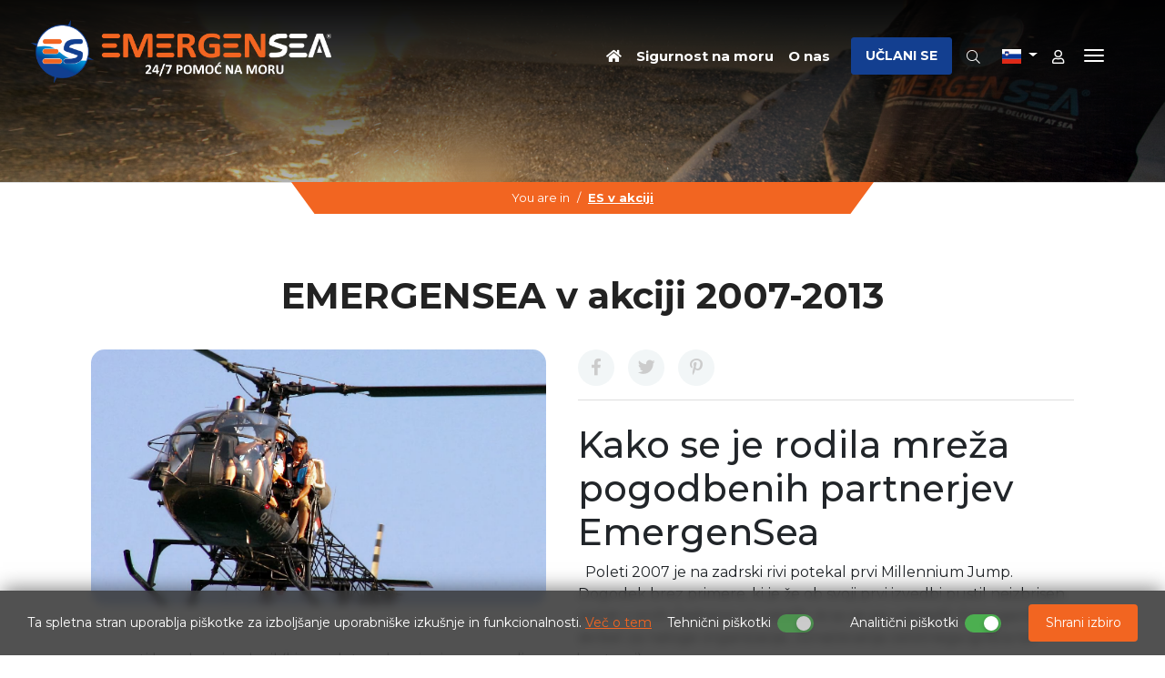

--- FILE ---
content_type: text/html; Charset=UTF-8
request_url: https://www.emergensea.net/si/emergensea_v_akciji/9/17
body_size: 29157
content:
<!DOCTYPE html>
<!--[if IE 8]><html class="ie8" lang="si"><![endif]-->
<!--[if IE 9]><html class="ie9" lang="si"><![endif]-->
<!--[if !IE]><!-->
<html lang="si">
<!--<![endif]-->
<head>
<meta name="viewport" content="width=device-width, initial-scale=1.0, user-scalable=0, minimum-scale=1.0, maximum-scale=1.0">
<meta name="apple-mobile-web-app-capable" content="yes">
<meta name="apple-mobile-web-app-status-bar-style" content="black">
<title>EMERGENSEA v akciji 2007-2013</title>
<meta name="Description" content="V letu 2009 je skozi ES klicni center prišlo preko 200 interventnih pozivov in to od enostavne dostave do reševanja nasedlih plovili in vleke plovil preko 60 BT skozi ozke kanale in prehode. ">
<meta  content="Pomoč na morju, sigurnost na morju, Millenium Jump, ORC kup Hrvaške,Madžarsko državno prvenstvo v jadranju, Sailing Channel, ZDF TV, Škraping, Viška Regata, Vleka na morju," name="keywords">
<meta http-equiv="Content-Type" content="text/html; charset=utf-8" />


<link rel="alternate" hreflang="hr" href="https://www.emergensea.net/hr/akcija_kroz_povijest_2007_2013/9/17">

<link rel="alternate" hreflang="en" href="https://www.emergensea.net/en/emergensea_actions_2007_2013/9/17">

<link rel="alternate" hreflang="de" href="https://www.emergensea.net/de/von_den_anfangen_2007__2013/9/17">

<link rel="alternate" hreflang="it" href="https://www.emergensea.net/it/emergensea_in_azione_2007_2013/9/17">

<link rel="alternate" hreflang="sl" href="https://www.emergensea.net/si/emergensea_v_akciji_2007_2013/9/17">


<link rel="canonical" href="https://www.emergensea.net/si/emergensea_v_akciji_2007_2013/9/17" />

 
<!-- Google Tag Manager -->
<script>(function(w,d,s,l,i){w[l]=w[l]||[];w[l].push({'gtm.start':
new Date().getTime(),event:'gtm.js'});var f=d.getElementsByTagName(s)[0],
j=d.createElement(s),dl=l!='dataLayer'?'&l='+l:'';j.async=true;j.src=
'https://www.googletagmanager.com/gtm.js?id='+i+dl;f.parentNode.insertBefore(j,f);
})(window,document,'script','dataLayer','GTM-NW3W5B7');</script>
<!-- End Google Tag Manager -->

<link rel="apple-touch-icon" sizes="180x180" href="https://www.emergensea.net/images/favicon/apple-touch-icon.png">
<link rel="icon" type="image/png" sizes="32x32" href="https://www.emergensea.net/images/favicon/favicon-32x32.png">
<link rel="icon" type="image/png" sizes="16x16" href="https://www.emergensea.net/images/favicon/favicon-16x16.png">
<link rel="manifest" href="https://www.emergensea.net/images/favicon/site.webmanifest">
<meta name="msapplication-TileColor" content="#da532c">
<meta name="theme-color" content="#ffffff">

<link href="https://fonts.googleapis.com/css2?family=Montserrat:wght@100..900&display=swap" rel="stylesheet">


 <link rel="stylesheet" href="https://cdn.jsdelivr.net/npm/bootstrap@4.6.2/dist/css/bootstrap.min.css" integrity="sha384-xOolHFLEh07PJGoPkLv1IbcEPTNtaed2xpHsD9ESMhqIYd0nLMwNLD69Npy4HI+N" crossorigin="anonymous">


<link href="https://www.emergensea.net/fontawesome5/css/all.min.css" rel="stylesheet">
<link rel="stylesheet" href="https://www.emergensea.net/css/justifiedGallery.css" />
<link rel="stylesheet" href="https://www.emergensea.net/css/gridGallery.css" />
<link rel="stylesheet" href="https://www.emergensea.net/css/formValidation.min.css"/>
<link rel="stylesheet" href="https://www.emergensea.net/js/jquery.jgrowl.css" type="text/css"/>

<link rel="stylesheet" href="https://www.emergensea.net/css/header.css" type="text/css"/>
<link rel="stylesheet" href="https://www.emergensea.net/css/yamm.css" type="text/css"/>
<link rel="stylesheet" href="https://www.emergensea.net/css/slider-pro.css" type="text/css"/>
<link rel="stylesheet" href="https://www.emergensea.net/js/slick/slick.css" type="text/css"/>
<link rel="stylesheet" href="https://www.emergensea.net/js/slick/slick-theme.css" type="text/css"/>
<link rel="stylesheet" href="https://www.emergensea.net/js/magnific-popup/magnific-popup.css" type="text/css"/>

<link rel="stylesheet" href="https://www.emergensea.net/css/animate.css" type="text/css"/>
<link rel="stylesheet" href="https://www.emergensea.net/js/noUiSlider/nouislider.css" type="text/css"/>
<link rel="stylesheet" href="https://www.emergensea.net/js/bootstrap-select/css/bootstrap-select.min.css" type="text/css"/>

<link href="https://www.emergensea.net/css/color.css" rel="stylesheet" type="text/css">
<link href="https://www.emergensea.net/css/nivago.css" rel="stylesheet" type="text/css">

<script src="//code.tidio.co/bqeibw2ujlcyqe03g3nrapg98z4vubj2.js" async></script>

<link href="https://www.emergensea.net/scripts/styles/default.css" rel="stylesheet" type="text/css" />

</head>

<body class="page">

<noscript><iframe src="https://www.googletagmanager.com/ns.html?id=GTM-NW3W5B7"
height="0" width="0" style="display:none;visibility:hidden"></iframe></noscript>

<div id="divporuka"></div>
<div class="l-theme animated-css" data-header="sticky" data-header-top="200" data-canvas="container">


<div class="header-search open-search">
  <div class="container">
    <div class="row">
      <div class="col-sm-8 offset-sm-2 col-10 offset-1">
        <div class="navbar-search">
          <form class="search-global" role="search" action="https://www.emergensea.net/trazi.asp">
            <input id="strSearch" class="search-global__input" type="text" placeholder="iskanje..." autocomplete="off" name="strSearch" value="" />
            <button type="submit" class="search-global__btn"><i class="fad fa-search"></i></button>
          </form>
        </div>
      </div>
    </div>
  </div>
  <button class="search-close close" type="button"><i class="fa fa-times"></i></button>
</div>

<div data-off-canvas="mobile-slidebar left overlay">
  <ul class="navbar-nav">
    <li class="nav-item">
      <a class="nav-link" href=https://www.emergensea.net><i class="fa fa-home"></i></a>
    </li>

    <li class="nav-item">
    
      <a class="nav-link" href="https://www.emergensea.net/si/sigurnost_na_moru/19">Sigurnost na moru</a>
    
    </li>
  
    <li class="nav-item">
    
      <a class="nav-link" href="https://www.emergensea.net/si/o_nas/2">O nas</a>
    
    </li>
  
    <li class="nav-item">
    
      <a class="nav-link" href="https://www.emergensea.net/si/galerija" >Foto galerija</a>
    
    </li>
  
    <li class="nav-item">
    
      <a class="nav-link" href="https://www.emergensea.net/si/o_nas/2">O nas</a>
    
    </li>
  
    <li class="nav-item">
    
      <a class="nav-link" href="https://www.emergensea.net/si/clanske_pogodnosti/7">Članske pogodnosti</a>
    
    </li>
  
    <li class="nav-item">
    
      <a class="nav-link" href="https://www.emergensea.net/si/splosni_pogoji_in_cenik/18">Splošni pogoji in cenik</a>
    
    </li>
  
    <li class="nav-item">
    
      <a class="nav-link" href="https://www.emergensea.net/si/koga_poklicati_za_pomoc/4">Koga poklicati za pomoć</a>
    
    </li>
  
    <li class="nav-item">
    
      <a class="nav-link" href="https://www.emergensea.net/si/novice_in_vec/9">Novice in več</a>
    
    </li>
  
    <li class="nav-item">
    
      <a class="nav-link" href="https://www.emergensea.net/si/es_v_akciji/17">ES v akciji</a>
    
    </li>
  
    <li class="nav-item">
    
      <a class="nav-link" href="https://www.emergensea.net/si/nasveti_emergensea/25">Nasveti EmergenSea</a>
    
    </li>
  
    <li class="nav-item">
    
      <a class="nav-link" href="https://www.emergensea.net/si/premium_osiguranje_za_vase_plovilo/20">Premium osiguranje za Vaše plovilo</a>
    
    </li>
  
    <li class="nav-item">
    
      <a class="nav-link" href="https://www.emergensea.net/si/croatia_osiguranje/23">Croatia Osiguranje</a>
    
    </li>
  
    <li class="nav-item">
    
      <a class="nav-link" href="https://www.emergensea.net/si/zasto_emergensea/13">Zašto EmergenSea?</a>
    
    </li>
  
    <li class="nav-item">
    
      <a class="nav-link" href="https://www.emergensea.net/si/emergensea_fransiza/22">EmergenSea franšiza</a>
    
    </li>
  
    <li class="nav-item">
    
      <a class="nav-link" href="https://www.emergensea.net/si/qia/27">Q&A</a>
    
    </li>
  
    <li class="nav-item">
    
      <a class="nav-link" href="https://www.emergensea.net/si/kontakt/12">Kontakt</a>
    
    </li>
  
  </ul>
</div>
<div data-off-canvas="mobile-slidebar2 right overlay">
  <ul class="navbar-nav">
    
  
    <li class="nav-item">
    
      <a class="nav-link" href="https://www.emergensea.net/si/o_nas/2">O nas</a>
    
    </li>
  
    <li class="nav-item">
    
      <a class="nav-link" href="https://www.emergensea.net/si/clanske_pogodnosti/7">Članske pogodnosti</a>
    
    </li>
  
    <li class="nav-item">
    
      <a class="nav-link" href="https://www.emergensea.net/si/splosni_pogoji_in_cenik/18">Splošni pogoji in cenik</a>
    
    </li>
  
    <li class="nav-item">
    
      <a class="nav-link" href="https://www.emergensea.net/si/koga_poklicati_za_pomoc/4">Koga poklicati za pomoć</a>
    
    </li>
  
    <li class="nav-item">
    
      <a class="nav-link" href="https://www.emergensea.net/si/novice_in_vec/9">Novice in več</a>
    
    </li>
  
    <li class="nav-item">
    
      <a class="nav-link" href="https://www.emergensea.net/si/es_v_akciji/17">ES v akciji</a>
    
    </li>
  
    <li class="nav-item">
    
      <a class="nav-link" href="https://www.emergensea.net/si/nasveti_emergensea/25">Nasveti EmergenSea</a>
    
    </li>
  
    <li class="nav-item">
    
      <a class="nav-link" href="https://www.emergensea.net/si/premium_osiguranje_za_vase_plovilo/20">Premium osiguranje za Vaše plovilo</a>
    
    </li>
  
    <li class="nav-item">
    
      <a class="nav-link" href="https://www.emergensea.net/si/croatia_osiguranje/23">Croatia Osiguranje</a>
    
    </li>
  
    <li class="nav-item">
    
      <a class="nav-link" href="https://www.emergensea.net/si/zasto_emergensea/13">Zašto EmergenSea?</a>
    
    </li>
  
    <li class="nav-item">
    
      <a class="nav-link" href="https://www.emergensea.net/si/emergensea_fransiza/22">EmergenSea franšiza</a>
    
    </li>
  
    <li class="nav-item">
    
      <a class="nav-link" href="https://www.emergensea.net/si/qia/27">Q&A</a>
    
    </li>
  
    <li class="nav-item">
    
      <a class="nav-link" href="https://www.emergensea.net/si/kontakt/12">Kontakt</a>
    
    </li>
  

  <li class="nav-item">
    
      <a class="nav-link" href="https://www.emergensea.net/si/galerija" >Foto galerija</a>
    
    </li>
    
  </ul>
</div>
<div class="header-dark-overlay"></div>
<header class="header header-slider">

  <div class="header-main">
    <div class="container-fluid">
      <div class="row align-items-center justify-content-between">

        <div class="col-3 pl-0">
          <a class="navbar-brand navbar-brand_light scroll" href=https://www.emergensea.net> 
            
            
            <img src="https://www.emergensea.net/images/emergensea-hr-light.png" alt="logo" /> 
            
          </a>
          <a class="navbar-brand navbar-brand_dark scroll" href=https://www.emergensea.net>
            
            <img src="https://www.emergensea.net/images/emergensea-hr.png" alt="logo" />
            
          </a>
        </div>

        <div class="col d-xl-none mobile-button">
          <div class="d-flex align-items-center">
            <a href="#" class="btn_header_search"><i class="fal fa-search"></i></a>
            <div class="lang lang-home">
              <li class="dropdown">
                
                <a href="https://www.emergensea.net/si" class="header-main__link dropdown-toggle" data-toggle="dropdown">
                  <span class="flag-icon flag-icon-si"></span>
                </a>
                
                <ul class="dropdown-menu" role="navigation">
                  
                  <li>
                    
                    <a href="https://www.emergensea.net/hr">
                      <span class="flag-icon flag-icon-hr"></span>
                    </a>
                    
                  </li>
                  
                  <li>
                    
                    <a href="https://www.emergensea.net/en">
                      <span class="flag-icon flag-icon-en"></span>
                    </a>
                    
                  </li>
                  
                  <li>
                    
                    <a href="https://www.emergensea.net/de">
                      <span class="flag-icon flag-icon-de"></span>
                    </a>
                    
                  </li>
                  
                  <li>
                    
                    <a href="https://www.emergensea.net/it">
                      <span class="flag-icon flag-icon-it"></span>
                    </a>
                    
                  </li>
                  
                  <li>
                    <a href="https://www.esmt.com.mt/" target="_blank">
                      <span class="flag-icon flag-icon-mt"></span>
                    </a>
                  </li>
                </ul>
              </li>
            </div>
            
            <a class="user-button" href="https://www.emergensea.net/si/kaut" >
            
              <i class="far fa-user"></i>
            </a>
            
            <button class="menu-mobile-button js-toggle-mobile-slidebar toggle-menu-button"><i class="toggle-menu-button-icon"><span></span><span></span><span></span><span></span><span></span><span></span></i></button>
          </div>
        </div>

        <div class="col-lg-9 d-none d-xl-block pr-0">
          <nav class="navbar navbar-expand-lg justify-content-end" id="nav">
            <ul class="yamm main-menu navbar-nav">
              <li class="nav-item">
                <a class="nav-link" href=https://www.emergensea.net><i class="fa fa-home"></i></a>
              </li>
              
              <li class="nav-item">
              
                <a class="nav-link" href="https://www.emergensea.net/si/sigurnost_na_moru/19">Sigurnost na moru</a>
              
              </li>

              
              <li class="nav-item">
              
                <a class="nav-link" href="https://www.emergensea.net/si/o_nas/2">O nas</a>
              
              </li>

              

            <!-- <a href="https://www.emergensea.net/registracija.asp" class="pull-right basketactive">
            REGISTRIRAJ SE
            </a> -->
            
            <a class="header-main__btn-container" href="https://www.emergensea.net/si/kosarica_exec" >
            
              <button class="header-main__btn btn btn-secondary btn-lg">
                UČLANI SE
              </button>
            </a>

            <li class="nav-item ml-2">
              <a href="#" class="nav-link search"><i class="fal fa-search space5"></i></a>
            </li>
            
          <div class="dropdown language ml-3">
            
            <a href="https://www.emergensea.net/si" class="dropdown-toggle" data-toggle="dropdown">
              <span class="flag-icon flag-icon-si"></span>
            </a>
            
            <ul class="dropdown-menu">
              
                  <a href="https://www.emergensea.net/hr">
                    <span class="flag-icon flag-icon-hr"></span>
                  </a>
                  
                  <a href="https://www.emergensea.net/en">
                    <span class="flag-icon flag-icon-en"></span>
                  </a>
                  
                  <a href="https://www.emergensea.net/de">
                    <span class="flag-icon flag-icon-de"></span>
                  </a>
                  
                  <a href="https://www.emergensea.net/it">
                    <span class="flag-icon flag-icon-it"></span>
                  </a>
                  
              
              <a href="https://www.esmt.com.mt/" target="_blank">
                <span class="flag-icon flag-icon-mt"></span>
              </a>
            </ul>
          </div>
          
          <li class="nav-item ml-2">
            
            <a class="nav-link" href="https://www.emergensea.net/si/kaut" >
            
              <i class="far fa-user"></i>
            </a>
          </li>
          
          <li class="nav-item hamburger ml-2">
            <button class="menu-mobile-button js-toggle-mobile-slidebar2 toggle-menu-button"><i class="toggle-menu-button-icon"><span></span><span></span><span></span><span></span><span></span><span></span></i></button>
          </li>
            </ul>
          </nav>
        </div>

      </div>
    </div>
  </div>

</header>



<div class="section-title-page area-bg area-bg_dark area-bg_op_60" style="background-image: url(https://www.emergensea.net/images/b01.jpg)">

<div class="dark-overlay"></div>
</div>
<div class="l-main-content">
  <div class="ui-decor ui-decor_mirror ui-decor_sm-h bg-primary">
    <div class="container text-center">
      <nav aria-label="breadcrumb">
        <ol class="breadcrumb">
          <li class="breadcrumb-item">
            You are in 
          </li>
          
          <li class="breadcrumb-item">
            
            <a href="https://www.emergensea.net/si/es_v_akciji/17" >
            ES v akciji</a>
          </li>
          

        </ol>
      </nav>
    </div>
  </div>
<div class="container">

<div class="row">

<div class="col-md-12">

<section class="b-post">

  <div class="entry-main">
    <div class="entry-header">
      <h1 class="entry-title">EMERGENSEA v akciji 2007-2013</h1>
    </div>

      

 
  <div class="entry-media js-zoom-gallery mb-4">
    <a class="js-zoom-gallery__item" href="https://www.emergensea.net/upload/katalog/9-akcija-kroz-povijest-2540027045.jpg"  title="Prihod helikopterja na Millenium Jump je poskrbel za pravo ekstazo med Zadrani">
      <img class="img-scale" src="https://www.emergensea.net/upload/katalog/9-akcija-kroz-povijest-2540027045.jpg" alt="Prihod helikopterja na Millenium Jump je poskrbel za pravo ekstazo med Zadrani"/>
    </a>
  </div>
  


    <div class="entry-meta-post">
      
        <a href="#" class="b-post-soc__link" onclick="window.open('https://www.facebook.com/sharer/sharer.php?u='+encodeURIComponent('https://www.emergensea.net/si/emergensea_v_akciji_2007_2013/9/17'),'facebook-share-dialog',                            'width=626,height=436,top='+((screen.height - 436) / 2)+',left='+((screen.width - 626)/2 ));return false;">
          <i class="ic fab fa-facebook-f fa-lg"></i>
        </a>
        <a href="#" class="b-post-soc__link" onclick="window.open('https://twitter.com/share','twitter-share-dialog','width=626,height=436,top='+((screen.height - 436) / 2)+',left='+((screen.width - 626)/2 ));return false;" data-url="https://www.emergensea.net/si/emergensea_v_akciji_2007_2013/9/17">
          <i class="ic fab fa-twitter fa-lg"></i>
        </a>
        <script>!function(d,s,id){var js,fjs=d.getElementsByTagName(s)[0],p=/^http:/.test(d.location)?'http':'https';if(!d.getElementById(id)){js=d.createElement(s);js.id=id;js.src=p+'://platform.twitter.com/widgets.js';fjs.parentNode.insertBefore(js,fjs);}}(document, 'script', 'twitter-wjs');</script>

        <a href="#" class="b-post-soc__link" onclick="window.open('//www.pinterest.com/pin/create/button/','pinterest-share-dialog','width=626,height=436,top='+((screen.height - 436) / 2)+',left='+((screen.width - 626)/2 ));return false;" data-url="https://www.emergensea.net/si/emergensea_v_akciji_2007_2013/9/17" data-pin-do="buttonBookmark"  >
          <i class="ic fab fa-pinterest-p fa-lg"></i>
        </a>

      </div>
   
      
  
    <div class="entry-content">
  
  <h1>Kako se je rodila mreža pogodbenih partnerjev EmergenSea</h1><div>&nbsp; Poleti 2007 je na zadrski rivi potekal prvi Millennium Jump. Dogodek brez primere, ki je že ob svoji prvi izvedbi pustil neizbrisen pečat v srcih Zadranov in ostalih, ki so se ga udeležili.&nbsp;EmergenSea je skrbel za naloge organizacije, označevanja celotnega igrišča ter varnosti kopalcev in plovil (ki so celotno dogajanje opazovali z morske strani).</div><div>&nbsp;</div><div style="text-align: center;"><img src="https://www.emergensea.net/upload/ES-u-zacetku-Millenium-Jump-2007.jpg" alt="Millenium Jump 2007" border="0" style="margin-top:0px;margin-right:0px;margin-bottom:0px;margin-left:0px;;width:750px;;height:422px;"></div><div style="text-align: center;"><span style="font-size: 8pt;">Marijana &amp; Drago na Millenium Jump-u 2007</span></div><h2>Od vizije do projekta</h2><div>&nbsp; &nbsp;Takrat je bil ES le ideja in vizija v glavah ustanoviteljev in pobudnikov bodočega projekta. Gumenjak, s katerim smo opravili levje delo, si lahko ogledate na slikah v galeriji. Takratna motivacija in energija, s katero smo se lotili projekta, ki se je zdel večji od nas samih, je prisotna še danes.</div><div>&nbsp;</div><div style="text-align: center;"><img src="https://www.emergensea.net/upload/Ekspedicija-na-Komizu-Vis-Alan-Meniga-2008.jpg" alt="Tornado 900 i Alan Meniga" border="0" style="margin-top:0px;margin-right:0px;margin-bottom:0px;margin-left:0px;;width:749px;;height:421px;"></div><div style="text-align: center;"><span style="font-size: 8pt;">Alan Meniga i ES ekspedicija u Komiži</span></div><h2>Ustanovitelji</h2>&nbsp; &nbsp;Opogumljena z uspehom je trojica ekipe ES začela iskati partnerje v Jadranu. Po spletu srečnih okoliščin smo prišli do Maksa Harašića iz Milne na Braču in vzpostavili prvi stik ter pogodbo. Z avtomobili in gumenjaki smo obiskali Pelješac, Vis (Komiža), Lastovo in Mljet in iz te perspektive lahko rečemo, da je hrbtenica bodoče mreže pogodbenih partnerjev EmergenSea že postavljena za sezono 2008. Vključno s Pulom, ki se je pridružil istega leta, prvi pogodbeni partnerji mreže ES pa so:·<br><ul><li>Maksi Harašić / Milna na Braču·</li><li>Vito Ravlić / Korčula-Pelješac·</li><li>Ratko Marćeta / Lastovo·</li><li>Pino Vojković / Komiža (Otok Vis)·</li><li>&nbsp;Mario Orlandini / Mljet·</li><li>Robert Radola / Pula·</li><li>Marin Dunatov / Zadar</li></ul><h2>Prve promocije in pomorski dogodki</h2>&nbsp; &nbsp;Že poleti 2008 je <span style="font-weight: bold;">RIS Marine 850 SAR</span> prispel v Zadar, nato pa so enake SAR gumenjake s predelavami in izboljšavami dobili v baze v Pulju, Milni na Braču in Korčuli. To ni ostalo neopaženo, zato so sledila povabila za skoraj vse prireditve, regate in asistence, ki so se odvijale na Jadranu.<br>Manifestacije in dogodki<br>&nbsp; &nbsp;Dogodki, kot so Madžarsko državno prvenstvo v jadranju (prenos v živo na Sailing Channel), Viška regata, Barotul regata, Češko državno prvenstvo, ORC prvenstvo Hrvaške ali Škraping so le del dogodkov, ki nam jih zaupajo. spremljanje ali izvajanje vseh pomorskih del, vključno z varnostjo in fizičnim varovanjem.<br><h2>Pomoč na morju</h2>&nbsp;Vleka, reševanje nasedlih in potopljenih plovil ter nujni prevozi na otoke in celino so hrbtenica našega poslovanja. V prvih letih smo delali za skoraj vse zavarovalnice na Hrvaškem in za čarterske družbe po Jadranu. Že v letu 2009 je šlo prek klicnega centra ES več kot 200 intervencij, od preprostih dostav do reševanja nasedlih plovil in vleke plovil nad 60 BRT skozi ozke kanale in prehode.<br><h2>Hitro smo se naučili ene stvari</h2>&nbsp; &nbsp;Naglica v pogojih nočne plovbe in slaba koncentracija na luči in pomorske oznake, uživanje mamil in alkohola itd. so pogosti vzroki za nasedanje. En primer se je zgodil v pristanišču Korčula minuto pred zaprtjem črpališča, do katerega je skiper želel priti za vsako ceno. Cena na koncu ni bila majhna, kar je običajno pravilo.<br><div>&nbsp;Neprevidnost, velika hitrost in želja po ogledu obale od čim bližje (brez spremljanja globine) so povzročili nasedanje v Velem Ratu. Potop se lahko zgodi tudi v pristanišču, ko je ladja privezana zaradi malomarnega ravnanja lastnika. Enega smo se naučili, in sicer, da neprevidnost, nepazljivost in naglica največkrat vodijo v nesreče.</div><div>&nbsp;</div><div><br></div><h3>Oglejte si slike v galeriji</h3>

   

   </div>
  </div>


<div class="slick-view js-zoom-gallery col-12">
 <div class="b-offers-slider ui-slider_arr-prim js-slider" data-slick="{&quot;slidesToShow&quot;: 3, &quot;slidesToScroll&quot;: 1, &quot;dots&quot;: false, &quot;arrows&quot;: true, &quot;autoplay&quot;: true,   &quot;responsive&quot;: [{&quot;breakpoint&quot;: 992, &quot;settings&quot;: {&quot;slidesToShow&quot;: 1, &quot;slidesToScroll&quot;: 1}}]}">

  
  <div class="slick-view-item">
    <a class="js-zoom-gallery__item" href="https://www.emergensea.net/upload/katalog/9-akcija-kroz-povijest-0503757056.jpg" title="Prvi skok v zgodovini Millennium Jumpa se je zgodil leta 2007">
      <img src="https://www.emergensea.net/upload/katalog/9-akcija-kroz-povijest-0503757056.jpg" alt="Prvi skok v zgodovini Millennium Jumpa se je zgodil leta 2007">
    </a>
  </div>
 
  <div class="slick-view-item">
    <a class="js-zoom-gallery__item" href="https://www.emergensea.net/upload/katalog/9-akcija-kroz-povijest-1873137052.jpg" title="Zadar se še nikoli ni imel tako dobro">
      <img src="https://www.emergensea.net/upload/katalog/9-akcija-kroz-povijest-1873137052.jpg" alt="Zadar se še nikoli ni imel tako dobro">
    </a>
  </div>
 
  <div class="slick-view-item">
    <a class="js-zoom-gallery__item" href="https://www.emergensea.net/upload/katalog/9-akcija-kroz-povijest-3408837032.jpg" title="Kopanje in zabava je trajala do jutra">
      <img src="https://www.emergensea.net/upload/katalog/9-akcija-kroz-povijest-3408837032.jpg" alt="Kopanje in zabava je trajala do jutra">
    </a>
  </div>
 
  <div class="slick-view-item">
    <a class="js-zoom-gallery__item" href="https://www.emergensea.net/upload/katalog/9-akcija-kroz-povijest-1655547006.jpg" title="Prvi SAR gumenjaki v floti ES / RIS Marine 850 S&R">
      <img src="https://www.emergensea.net/upload/katalog/9-akcija-kroz-povijest-1655547006.jpg" alt="Prvi SAR gumenjaki v floti ES / RIS Marine 850 S&R">
    </a>
  </div>
 
  <div class="slick-view-item">
    <a class="js-zoom-gallery__item" href="https://www.emergensea.net/upload/katalog/9-akcija-kroz-povijest-9165617009.jpg" title="CNN prenos v živo za Sailing Channel">
      <img src="https://www.emergensea.net/upload/katalog/9-akcija-kroz-povijest-9165617009.jpg" alt="CNN prenos v živo za Sailing Channel">
    </a>
  </div>
 
  <div class="slick-view-item">
    <a class="js-zoom-gallery__item" href="https://www.emergensea.net/upload/katalog/9-akcija-kroz-povijest-9393607036.jpg" title="Madžarsko državno prvenstvo v jadranju">
      <img src="https://www.emergensea.net/upload/katalog/9-akcija-kroz-povijest-9393607036.jpg" alt="Madžarsko državno prvenstvo v jadranju">
    </a>
  </div>
 
  <div class="slick-view-item">
    <a class="js-zoom-gallery__item" href="https://www.emergensea.net/upload/katalog/9-akcija-kroz-povijest-2989337062.jpg" title="Team building / Lov na zaklad">
      <img src="https://www.emergensea.net/upload/katalog/9-akcija-kroz-povijest-2989337062.jpg" alt="Team building / Lov na zaklad">
    </a>
  </div>
 
  <div class="slick-view-item">
    <a class="js-zoom-gallery__item" href="https://www.emergensea.net/upload/katalog/9-akcija-kroz-povijest-0604997066.jpg" title="Reality Show / The FAMILY / ZDF TV">
      <img src="https://www.emergensea.net/upload/katalog/9-akcija-kroz-povijest-0604997066.jpg" alt="Reality Show / The FAMILY / ZDF TV">
    </a>
  </div>
 
  <div class="slick-view-item">
    <a class="js-zoom-gallery__item" href="https://www.emergensea.net/upload/katalog/9-akcija-kroz-povijest-3961947014.jpg" title="Spuščanje ladje v luko Bibinje">
      <img src="https://www.emergensea.net/upload/katalog/9-akcija-kroz-povijest-3961947014.jpg" alt="Spuščanje ladje v luko Bibinje">
    </a>
  </div>
 
  <div class="slick-view-item">
    <a class="js-zoom-gallery__item" href="https://www.emergensea.net/upload/katalog/9-akcija-kroz-povijest-3499197030.jpg" title="Hitel je po gorivo in končal na skalah">
      <img src="https://www.emergensea.net/upload/katalog/9-akcija-kroz-povijest-3499197030.jpg" alt="Hitel je po gorivo in končal na skalah">
    </a>
  </div>
 
  <div class="slick-view-item">
    <a class="js-zoom-gallery__item" href="https://www.emergensea.net/upload/katalog/9-akcija-kroz-povijest-0452037040.jpg" title="Veter ga je vrgel na obalo Ugljana">
      <img src="https://www.emergensea.net/upload/katalog/9-akcija-kroz-povijest-0452037040.jpg" alt="Veter ga je vrgel na obalo Ugljana">
    </a>
  </div>
 
  <div class="slick-view-item">
    <a class="js-zoom-gallery__item" href="https://www.emergensea.net/upload/katalog/9-akcija-kroz-povijest-5775817042.jpg" title="Trajalo je 28 dni, da so Marca Pola razvezali">
      <img src="https://www.emergensea.net/upload/katalog/9-akcija-kroz-povijest-5775817042.jpg" alt="Trajalo je 28 dni, da so Marca Pola razvezali">
    </a>
  </div>
 
  <div class="slick-view-item">
    <a class="js-zoom-gallery__item" href="https://www.emergensea.net/upload/katalog/9-akcija-kroz-povijest-3236007048.jpg" title="Potopljena jadrnica">
      <img src="https://www.emergensea.net/upload/katalog/9-akcija-kroz-povijest-3236007048.jpg" alt="Potopljena jadrnica">
    </a>
  </div>
 
  <div class="slick-view-item">
    <a class="js-zoom-gallery__item" href="https://www.emergensea.net/upload/katalog/9-akcija-kroz-povijest-8890077069.jpg" title="Regata v Biogradu se je končala na skalah pri Vrgadi">
      <img src="https://www.emergensea.net/upload/katalog/9-akcija-kroz-povijest-8890077069.jpg" alt="Regata v Biogradu se je končala na skalah pri Vrgadi">
    </a>
  </div>
 
  <div class="slick-view-item">
    <a class="js-zoom-gallery__item" href="https://www.emergensea.net/upload/katalog/9-akcija-kroz-povijest-7885657072.jpg" title="Nasedanje na vhodu v zaliv Pantera">
      <img src="https://www.emergensea.net/upload/katalog/9-akcija-kroz-povijest-7885657072.jpg" alt="Nasedanje na vhodu v zaliv Pantera">
    </a>
  </div>
 
</div>
</div>



</section>

</div>

</div>



</div>
</div>

<footer class="footer">
  <div class="container">
    <div class="row">
      <div class="col-xl-4 col-lg-4 col-md-12 forma">
        <section class="footer-section">
          <a class="footer__logo" href="https://www.emergensea.net">
            
            <img class="img-fluid" src="https://www.emergensea.net/images/emergensea-hr-light.png" alt="logo" /> 
            
          </a>
      
        
          <h3 class="footer-section__title footer-section__title_sm">Prijavite se u newsletter za primanje naših novosti</h3>
         
<style>
  @font-face {
    font-display: block;
    font-family: Roboto;
    src: url(https://assets.brevo.com/font/Roboto/Latin/normal/normal/7529907e9eaf8ebb5220c5f9850e3811.woff2) format("woff2"), url(https://assets.brevo.com/font/Roboto/Latin/normal/normal/25c678feafdc175a70922a116c9be3e7.woff) format("woff")
  }

  @font-face {
    font-display: fallback;
    font-family: Roboto;
    font-weight: 600;
    src: url(https://assets.brevo.com/font/Roboto/Latin/medium/normal/6e9caeeafb1f3491be3e32744bc30440.woff2) format("woff2"), url(https://assets.brevo.com/font/Roboto/Latin/medium/normal/71501f0d8d5aa95960f6475d5487d4c2.woff) format("woff")
  }

  @font-face {
    font-display: fallback;
    font-family: Roboto;
    font-weight: 700;
    src: url(https://assets.brevo.com/font/Roboto/Latin/bold/normal/3ef7cf158f310cf752d5ad08cd0e7e60.woff2) format("woff2"), url(https://assets.brevo.com/font/Roboto/Latin/bold/normal/ece3a1d82f18b60bcce0211725c476aa.woff) format("woff")
  }
#sib-container {
  padding: 0!important;
}
  #sib-container input:-ms-input-placeholder {
    text-align: left;
    font-family: Helvetica, sans-serif;
    color: #c0ccda;
  }

  #sib-container input::placeholder {
    text-align: left;
    font-family: Helvetica, sans-serif;
    color: #c0ccda;
  }

  #sib-container a {
    text-decoration: underline;
    color: #2BB2FC;
  }
.sib-form {
  padding: 0!important;
}
</style>
<link rel="stylesheet" href="https://sibforms.com/forms/end-form/build/sib-styles.css">

<div class="sib-form" style="text-align: center;
         background-color: #222222;                                           ">
  <div id="sib-form-container" class="sib-form-container">
    <div id="sib-container" class="sib-container--large sib-container--vertical" style="text-align:center; background-color:rgba(34,34,34,1); max-width:540px; border-radius:3px; border-width:0px; border-color:#C0CCD9; border-style:solid;">
      <form id="sib-form" method="POST" action="https://3661d6cd.sibforms.com/serve/[base64]">
        <div style="padding: 8px 0;">
          <div class="sib-input sib-form-block">
            <div class="form__entry entry_block">
              <div class="form__label-row ">

                <div class="entry__field">
                  <input class="input " type="text" id="EMAIL" name="EMAIL" autocomplete="off" placeholder="EMAIL" data-required="true" required />
                </div>
              </div>

              <label class="entry__error entry__error--primary" style="font-size:16px; text-align:left; font-family:Helvetica, sans-serif; color:#661d1d; background-color:#ffeded; border-radius:3px; border-color:#ff4949;">
              </label>
            </div>
          </div>
        </div>
        <div style="padding: 8px 0;">
          <div class="sib-optin sib-form-block">
            <div class="form__entry entry_mcq">
              <div class="form__label-row ">
                <div class="entry__choice" style="">
                  <label>
                    <input type="checkbox" class="input_replaced" value="1" id="OPT_IN" name="OPT_IN" />
                    <span class="checkbox checkbox_tick_positive"
            style="margin-left:"
            ></span><span style="font-size:14px; text-align:left; font-family:Helvetica, sans-serif; color:#ffffff; background-color:transparent;"><p>I agree to receive your newsletters and accept the data privacy statement.</p></span> </label>
                </div>
              </div>
              <label class="entry__error entry__error--primary" style="font-size:16px; text-align:left; font-family:Helvetica, sans-serif; color:#661d1d; background-color:#ffeded; border-radius:3px; border-color:#ff4949;">
              </label>
            </div>
          </div>
        </div>
        <div style="padding: 8px 0;">
          <div class="sib-form-block" style="text-align: left">
            <button class="sib-form-block__button sib-form-block__button-with-loader" style="font-size:16px; text-align:left; font-weight:700; font-family:Helvetica, sans-serif; color:#FFFFFF; background-color:#3E4857; border-radius:3px; border-width:0px;" form="sib-form" type="submit">
              <svg class="icon clickable__icon progress-indicator__icon sib-hide-loader-icon" viewBox="0 0 512 512">
                <path d="M460.116 373.846l-20.823-12.022c-5.541-3.199-7.54-10.159-4.663-15.874 30.137-59.886 28.343-131.652-5.386-189.946-33.641-58.394-94.896-95.833-161.827-99.676C261.028 55.961 256 50.751 256 44.352V20.309c0-6.904 5.808-12.337 12.703-11.982 83.556 4.306 160.163 50.864 202.11 123.677 42.063 72.696 44.079 162.316 6.031 236.832-3.14 6.148-10.75 8.461-16.728 5.01z" />
              </svg>
              SUBSCRIBE
            </button>
          </div>
        </div>
        <input type="text" name="email_address_check" value="" class="input--hidden">
        <input type="hidden" name="locale" value="en">
        <input type="hidden" name="html_type" value="simple">
      </form>
    </div>
  </div>
</div>


        </section>
      </div>
 
      <div class="col-xl-4 col-lg-4 col-md-6">
        <section class="footer-section footer-section_link footer-section_link_about">
          <h3 class="footer-section__title">Useful links</h3>
          <ul class="footer-list list-unstyled">

          <li>
            <a href="https://www.emergensea.net/benzinske_postaje.asp" >Seznam črpalk z gorivom</a>

          </li>

          <li>
            <a href="https://www.emergensea.net/popis_marina.asp" >Seznam marin</a>

          </li>
          <li>
            <a href="https://www.emergensea.net/popis_kapetanija.asp" >Popis luških kapetanij in izpostav</a>

          </li>
          <li>
            <a href="https://meteo.hr/prognoze.php?Code=Zadar&id=prognoza&section=prognoze_model&param=3d"  target="_blank">Prognoza vremena</a>

          </li>

          
            <li>
              
              <a href="https://www.emergensea.net/si/koga_poklicati_za_pomoc/4">Koga poklicati za pomoć</a>
              
            </li>
          
            <li>
              
              <a href="https://www.emergensea.net/si/nasveti_emergensea/25">Nasveti EmergenSea</a>
              
            </li>
          
            <li>
              
              <a href="https://www.emergensea.net/si/zasto_emergensea/13">Zašto EmergenSea?</a>
              
            </li>
          
            <li>
              
              <a href="https://www.emergensea.net/si/emergensea_fransiza/22">EmergenSea franšiza</a>
              
            </li>
          
            <li>
              
              <a href="https://www.emergensea.net/si/kontakt/12">Kontakt</a>
              
            </li>
          
            <li>
              
              <a href="https://www.emergensea.net/si/izjava_o_privatnosti/21">Izjava o privatnosti</a>
              
            </li>
          
            <li>
              
              <a href="https://www.emergensea.net/si/splosni_pogoji_uporabe_portala_emergenseanet/24">Splošni pogoji uporabe portala EmergenSea.net</a>
              
            </li>
          
          </ul>
        </section>
      </div>
      <div class="col-xl-4 col-lg-4 col-md-6">
        <section class="footer-section">
          <h3 class="footer-section__title">Kontaktirajte nas</h3>
          <div class="footer-contacts">
            <div class="footer-contacts__item">
              <i class="ic fas fa-map-marker-alt"></i>
              </i>Sv. Nikole Tavelića 64<br>
              23000 Zadar, Croatia</div>
              <div class="footer-contacts__item"><i class="ic far fa-envelope"></i><a href="mailto:info@emergensea.net">info@emergensea.net</a></div>
              <div class="footer-contacts__item"><i class="ic fal fa-phone-alt"></i> 24/7: <a class="footer-contacts__phone" href="tel:+385996112112"> +385 996 112 112</a> </div>
              <div class="footer-contacts__item"><i class="ic fal fa-phone-alt"></i> Info: <a class="footer-contacts__phone" href="tel:+38598306609">  +385 98 306 609</a> </div>
              
            </div>
            <ul class="footer-soc list-unstyled">
             
              <li class="footer-soc__item"><a class="footer-soc__link" href="https://www.facebook.com/emergensea" target="_blank"><i class="ic fab fa-facebook-f fa-lg"></i></a></li>
              
              <li class="footer-soc__item"><a class="footer-soc__link" href="https://www.instagram.com/emergensea_help/" target="_blank"><i class="ic fab fa-instagram fa-lg"></i></a></li>
              
               <li class="footer-soc__item"><a class="footer-soc__link" href="https://twitter.com/Emergensea_help" target="_blank"><i class="ic fab fa-twitter fa-lg"></i></a></li>

              <li class="footer-soc__item"><a class="footer-soc__link" href="https://www.youtube.com/channel/UCdnDhoqj9I_MTCfB9rDHzsw/feed?view_as=public" target="_blank"><i class="ic fab fa-youtube fa-lg"></i></a></li>

            </ul>
          </section>
        </div>
    </div>
  </div>


<div class="karticefooter">
    <div class="container">


                 <a href="https://www.visa.com.hr" target="_blank"><img src="https://www.emergensea.net/images/visa.png"></a>

                 <a href="https://www.mastercard.com" target="_blank"><img src="https://www.emergensea.net/images/mastercard.png"></a>

                 <a href="https://www.mastercard.hr/hr-hr/consumers/find-card-products/debit-cards/maestro-debit.html" target="_blank"><img src="https://www.emergensea.net/images/maestro.png"></a>

                 <a href="https://www.diners.hr/hr" target="_blank"><img src="https://www.emergensea.net/images/diners.jpg"></a>

                 <a href="https://www.mastercard.hr/hr-hr/consumers/get-support/SecureCode.html" target="_blank"><img src="https://www.emergensea.net/images/mastercard_secure.gif"></a>

                 <a href="http://www.visaeurope.com/making-payments/verified-by-visa/" target="_blank"><img src="https://www.emergensea.net/images/verified_visa.jpg"></a>

                <a href="https://www.discover.com" target="_blank"><img src="https://www.emergensea.net/images/discover.jpg"></a>

                 <a href="http://www.corvuspay.hr" target="_blank"><img src="https://www.emergensea.net/images/corvuspay-logo.png"></a>
        </div>

    </div>


  <div class="footer-copyright">
    <div class="container">
      Copyright (c) 2008 - 2026 | <a href="https://www.emergensea.net">EmergenSea</a>
       , all right reserved.  |  <a href="https://www.nivago.hr"  title="web development" target="_blank" rel="nofollow">made by NIVAGO</a>

    </div>
  </div>

</footer>

<div class="nazovite-nas d-block d-sm-none">
 
        <a href="tel:+385996112112" data-toggle="tooltip" data-placement="top" title="Dežurni klicni center 24/7 / +385 996 112 112">
            <i class="fas fa-phone fa-flip-horizontal fa-lg faphonefooter"></i>
        </a>
</div>


<a href="/" class="btn back-to-top" title="Top"><i class="fas fa-chevron-up"></i></a>

<script src="https://www.emergensea.net/js/jquery-3.3.1.min.js"></script>

<script src="https://www.emergensea.net/js/popever/popper.min.js"></script>
<script src="https://www.emergensea.net/js/bootstrap-4.1.3/js/bootstrap.min.js"></script>

<script src="https://www.emergensea.net/js/switcher/js/dmss.js"></script>

<script src="https://www.emergensea.net/js/bootstrap-select.min.js"></script>

<script src="https://www.emergensea.net/js/magnific-popup/jquery.magnific-popup.min.js"></script>

<script src="https://www.emergensea.net/js/headers/slidebar.js"></script>
<script src="https://www.emergensea.net/js/headers/header.js"></script>

<script src="https://www.emergensea.net/js/rendro-easy-pie-chart/jquery.easypiechart.min.js"></script>
<script src="https://www.emergensea.net/js/rendro-easy-pie-chart/jquery.waypoints.min.js"></script>

<script src="https://www.emergensea.net/js/scrollreveal/scrollreveal.min.js"></script>

<script src="https://www.emergensea.net/js/ofi.min.js"></script>

<script src="https://www.emergensea.net/js/slider-pro/jquery.sliderPro.min.js"></script>

<script src="https://www.emergensea.net/js/slick/slick.js"></script>

<script src="https://www.emergensea.net/js/noUiSlider/wNumb.js"></script>
<script src="https://www.emergensea.net/js/noUiSlider/nouislider.min.js"></script>

<script src="https://www.emergensea.net/js/custom.js"></script>

<script src="https://www.emergensea.net/js/jquery.justifiedGallery.js"></script>
<script type="text/javascript">
  $(document).ready(function() {

    $(function () {
        $('[data-toggle="tooltip"]').tooltip()
    })

    $("#mygallery").justifiedGallery({
          rowHeight: 250,
          maxRowsCount: 2,
          margins: 1,
          randomize: true
      });
    $(".back-to-top").hide();
    var offset = 220;
    var duration = 500;
    jQuery(window).scroll(function() {
      if (jQuery(this).scrollTop() > offset) {
        jQuery('.back-to-top').fadeIn(duration);
      } else {
        jQuery('.back-to-top').fadeOut(duration);
      }
    });

    jQuery('.back-to-top').click(function(event) {
      event.preventDefault();
      jQuery('html, body').animate({
        scrollTop: 0
      }, duration);
      return false;
    });
   });

</script>
<script src="https://cdnjs.cloudflare.com/ajax/libs/slick-carousel/1.6.0/slick.js"></script>
<script type="text/javascript">
    $(document).ready(function(){

      $('.customer-logos').slick({
          slidesToShow: 5,
          slidesToScroll: 1,
          autoplay: true,
          autoplaySpeed: 1500,
          arrows: true,
          prevArrow: $(".banners-arrow-prev"),
          nextArrow: $(".banners-arrow-next"),
          dots: false,
          pauseOnHover: true,
          responsive: [{
              breakpoint: 1400,
              settings: {
                  slidesToShow: 3
              }
          },
          {
              breakpoint: 768,
              settings: {
                  slidesToShow: 2
              }
          },
          {
              breakpoint: 520,
              settings: {
                  slidesToShow: 1
              }
          }]
      });
    });
  </script>
  <script src="https://www.emergensea.net/js/rotate-patch.js"></script>
<script src="https://www.emergensea.net/js/gridGallery.js"></script>

<script>
    $('document').ready(function(){
        //INITIALIZE THE PLUGIN
        $('#grid').grid({
        columnMinWidth: 150, //The minimum width of each columns when you set columnWidth to 'auto'
        captionType: 'grid-fade',
        columns: 4 //The number of columns when you set columnWidth to 'auto'
        });
    });
</script>
<script type="text/javascript" src="https://www.emergensea.net/js/FormValidation.js"></script>

<script type="text/javascript" src="https://www.emergensea.net/js/jquery.jgrowl.js"></script>

<script type='text/javascript'>
    //AJAX function
//function startAjax() {
$(document).ready(function(){

  $(".basket__link").click(function(){

    var idp = $(this).attr('id');
    //var idp = $("#id").val();
    $.ajax({
      type: "GET",
      url: "https://www.emergensea.net/dodaj.asp",
      data: "p="+idp,
      //data: {"p": idp},

      success: function(response) {
        if (response.status === 'redirect') {
          $('#divporuka').html("<div id='divporuka1'></div>");
          $('#divporuka1').html("Prosimo, da najprej zaključite nakup trenutnega paketa")
            .hide()
            .fadeIn(500, function() { $('#divporuka'); });
          
          setTimeout(function() {         
            window.location.replace("https://www.emergensea.net/kosarica_exec.asp");
          }, 1500);
        } else {
          // $.jGrowl("a");
          $('#divporuka').html("<div id='divporuka1'></div>");
          $('#divporuka1').html("Package is added to the cart")
            .hide()
            .fadeIn(500, function() { $('#divporuka'); });

          setTimeout(function(){
          //window.location.reload();
          window.location.replace("https://www.emergensea.net/kosarica_exec.asp");
          }, 1000);
        }
      }
    });
  });
})

    //Call AJAX:
 //  $(document).ready(startAjax);

    </script>
<style>
/*PRVI COOKIES CSS*/
.custom-modal{
  display: none;
  position: fixed;
  z-index: 9999999999;
  left: 0;
  top: 0;
  width: 100%;
  height: 100%;
  background-color: rgb(0,0,0);
  background-color: rgba(0,0,0,0.4);
}
.custom-modal-content{
  background-color: #fff;
  margin: 15% auto;
  padding: 20px;
  max-width: 700px;
  width: auto;
  border-radius: 15px;
  -webkit-animation-name: fadeIn;
  -webkit-animation-duration: 1s;
  animation-name: fadeIn;
  animation-duration: 1s
}
.custom-modal-title{
  font-weight: 700;
}
.custom-modal-body p{
  display: inline;
}
.custom-modal-body a{
  /* color: !important; */
  color: #ED1C24;
  text-decoration: underline;
}
.custom-modal-body a:hover{
  text-decoration: none;
}
.custom-modal-footer{
  display: flex;
  justify-content: flex-end;
}
.custom-modal-footer .cookies-custom-button{
  width: auto;
}
.custom-modal .panel-heading{
  background-color: #f0f4f7;
  display: flex;
  align-items: center;
  justify-content: space-between;
  border-radius: 10px;
  border-bottom: none;
}
.custom-modal .panel-heading button{
  color: #333;
}
.custom-modal .btn{
  border: none !important;
}
.custom-modal .panel-heading button:focus{
  outline: none;
}
.custom-modal .panel-heading h5{
  margin: 0;
}
.custom-panel{
  border-radius: 10px;
  background-color: #f0f4f7;
  border: 0 none;
  box-shadow: 0 1px 2px rgba(0,0,0,.05);
  margin-bottom: 20px;
}
.custom-panel-heading{
  background-color: #f0f4f7;
  display: flex;
  align-items: center;
  justify-content: space-between;
  border-radius: 10px;
  border-bottom: none;
  background-image: none;
  color: #333;
  padding: 10px 15px;
}
.custom-panel-heading h5{
  margin: 0;
  display: flex;
  align-items: center;
}
.custom-panel-heading h5 span{
  margin-bottom: 2px;
  cursor: pointer;
}
.custom-panel-heading button{
  color: #333;
}
.custom-panel-heading h5, 
.custom-panel-heading h5 button, 
.custom-panel-heading h5 i{
  outline: none !important;
}
.custom-panel-body{
  border-radius: 10px;
  background-color: #f0f4f7;
  border-bottom-width: 1px;
  border-bottom-style: solid;
  border-bottom-color: #e4e4e4;
  color: #3B3B3B;
  font-size: 14px;
  padding: 0 15px 15px 15px;
}
.firstPanel{
  margin-top: 25px;
  margin-bottom: 5px;
}
.custom-modal .panel, .custom-modal .panel-body{
  border-radius: 10px;
  background-color: #f0f4f7;
}
.cookies-arrows{
  color: #333;
  top: 3px;
}
.cookies-custom-button{
  border: none;
  border-radius: 4px;
  padding: 10px;
  transition: all 0.3s ease;
  /* background-color: !important; */
  background-color: #F26521;
  width: 120px;
  color: #fff;
  cursor: pointer;
}
.cookies-custom-button:hover{
  filter: brightness(0.9);
}
.switch input {
    display: none;
}
.switch {
    display: inline-block;
    position: relative;
    width: 40px;
    height: 20px;
    cursor: pointer;
    margin-bottom: 0;
}
.switch .track {
    position: absolute;
    top: 0;
    left: 0;
    right: 0;
    bottom: 0;
    background-color: #ddd;
    border-radius: 17px;
    transition: background-color 0.3s ease;
}
.switch .thumb {
    position: absolute;
    top: 2px;
    left: 2px;
    width: 16px;
    height: 16px;
    background-color: #fff;
    border-radius: 50%;
    box-shadow: 0 2px 5px rgba(0, 0, 0, 0.2);
    transition: transform 0.3s ease;
}
.switch input:checked + .track {
    background-color: #4caf50;
}
.switch input:checked + .track .thumb {
    transform: translateX(19px);
}
.disabled-track{
  cursor: not-allowed;
  opacity: 0.7;
}

@-webkit-keyframes fadeIn {
  from {top:-300px; opacity:0} 
  to {top:0; opacity:1}
}

@keyframes fadeIn {
  from {top:-300px; opacity:0}
  to {top:0; opacity:1}
}
/*PRVI COOKIES CSS*/
/*DRUGI COOKIES CSS*/
.cookies-display-container{
  position: fixed;
  z-index: 9999999999;
  bottom: -50%;
  left: 0;
  width: 100%;
  background-color: rgba(51, 51, 51,.85);
  transition: all 1s ease;
  overflow: hidden;
  box-shadow: 0px -5px 20px -3px rgba(0,0,0,.5);
  backdrop-filter: blur(5px);
}
.cookies-display{
    padding: 15px 30px;
    display: flex;
    justify-content: space-between;
    align-items: center;
    font-size: 14px;
    overflow: hidden;
  }
  .cookies-display p{
    color: #fff;
    margin-bottom: 0;
  }
  .cookies-display p a{
    /* color: !important; */
    color: #F26521;
    text-decoration: underline;
  }
  .cookies-display p a:hover{
    text-decoration: none;
  }
  .cookies-footer{
    display: flex;
    align-items: center;
  }
  .cookies-footer label{
    color: #fff;
  }
  .kolacici{
    display: flex;
  }
  .kolacici div{
    display: flex;
    justify-content: center;
    align-items: center;
    position: relative;
    right: 30px;
  }
  .kolacici div:first-child{
    right: 55px;
    padding-right: 15px;
  }
  .first-label{
    margin-right: 7px;
    margin-bottom: 0;
  }

  @media (max-width: 1200px){
    .cookies-display p{
      flex: 1;
    }
    .cookies-footer{
      flex: 1;
    }
    .kolacici div{
      right: 0 !important;
      padding-right: 15px;
    }
  }
  @media (max-width: 992px){
    .cookies-footer{
      justify-content: center;
    }
    .kolacici{
      flex-direction: column;
      padding-right: 10px;
    }
    .kolacici div{
      justify-content: flex-start;
    }
    .first-label{
      width: 112px;
    }
    .kolacici div:first-child{
      padding-bottom: 5px;
    }
  }
  @media (max-width: 768px){
    .cookies-footer{
      flex-direction: column;
      flex: 1;
      padding-left: 15px;
    }
    .cookies-display p{
      flex: 1;
    }
    .kolacici{
      padding-bottom: 15px;
    }
    .kolacici > div{
      padding-right: 0 !important;
    }
  }
/*DRRUGI COOKIES CSS*/
.cookie-btn{
  position: fixed;
  bottom: 45px;
  left: -10px;
  z-index: 10000;
  transition: left 0.5s ease;
  /* color: !important; */
  color: #F26521 !important;
  cursor: pointer;
}
.cookie-btn:hover{
  left: 0 !important;
}
</style>
<a class="cookie-btn"><i class="fas fa-cookie fa-2x"></i></a>
<script>
  // Cookie functions from w3schools
    function setCookie(cname, cvalue, exdays) {
        var d = new Date();
        d.setTime(d.getTime() + (exdays * 24 * 60 * 60 * 1000));
        var expires = "expires=" + d.toUTCString();
        document.cookie = cname + "=" + cvalue + ";" + expires + ";path=/";
    }

    function getCookie(cname) {
        var name = cname + "=";
        var decodedCookie = decodeURIComponent(document.cookie);
        var ca = decodedCookie.split(';');
        for (var i = 0; i < ca.length; i++) {
            var c = ca[i];
            while (c.charAt(0) === ' ') {
                c = c.substring(1);
            }
            if (c.indexOf(name) === 0) {
                return c.substring(name.length, c.length);
            }
        }
        return "";
    }

    function deleteCookie(cookieName) {
      document.cookie = cookieName + "=; expires=Thu, 01 Jan 1970 00:00:00 UTC; path=/;";
    }
</script>

<div>

</div>

<div class="cookies-display-container" id="cookiesdisplay2">
  <div class="cookies-display">
    <p>
      Ta spletna stran uporablja piškotke za izboljšanje uporabniške izkušnje in funkcionalnosti.
      <a href="https://www.emergensea.net/si/izjava_o_privatnosti/108/21" target="_blank">Več o tem</a>
    </p>
    <div class="cookies-footer">
      <div class="kolacici">
        <div>
          <label class="first-label" for="obavezno">Tehnični piškotki </label>
          <label class="switch">
            <input type="checkbox" disabled checked>
            <div class="track disabled-track">
              <div class="thumb"></div>
            </div>
          </label>
        </div>
        <div>
          <label class="first-label" for="analitički">Analitični piškotki </label>
          <label class="switch">
            <input class="analytic-cookie-check" type="checkbox" checked>
            <div class="track">
              <div class="thumb"></div>
            </div>
          </label>
        </div>
      </div>
      <button class="cookies-custom-button"><span>Shrani izbiro</span></button>
    </div>
  </div>
</div>
<script>
 (function () {
     let cookieAlert = document.querySelector("#cookiesdisplay2");
    let acceptCookies = document.querySelector(".cookies-custom-button");
    let checkbox = document.querySelector('.analytic-cookie-check');
    let cookieButton =document.querySelector(".cookie-btn");
    // Show the alert if we cant find the "acceptCookies" cookie
    ResetCookies(cookieAlert, cookieButton);

    // When clicking on the agree button, create a 1 year
    // cookie to remember user's choice and close the banner
    acceptCookies.addEventListener("click", function (event) {
        event.preventDefault();
        setCookie("acceptCookies", "1", 30);
        if (!getCookie("disableAnalytics")) {
          if(!checkbox.checked){
            setCookie("disableAnalytics", "1", 30);
            location.reload();
          }
        }
        else{
          if(checkbox.checked){
            deleteCookie("disableAnalytics");
            location.reload();
          }
        }
        cookieAlert.style.bottom = '-50%';
        cookieButton.style.left = "-10px";
    });

    cookieButton.addEventListener("click", function(event){
      event.preventDefault();
      deleteCookie("acceptCookies");
      ResetCookies(cookieAlert, cookieButton);
    });
})();
function ResetCookies(cookieAlert,cookieButton){
    if (getCookie("acceptCookies")) {
      cookieAlert.style.bottom = '-50%';
      cookieButton.style.left = "-10px";
    }else{
      cookieAlert.style.bottom = '0';
      cookieButton.style.left = "-50%";
    }
  }
</script>


<script type="text/javascript">

  function register1(){

    $('.error1').hide();

    var email = $("input#email").val();
    if (email == "") {
      $("label#email_error").show();
      $("input#email").focus();
      return false;
    }

    var lang = $("select#lang").val();
    if (lang == "") {
      $("label#lang_error").show();
      $("select#lang").focus();
      return false;
    }

    var uvjeti = $("input#uvjeti").is(':checked');
    if (uvjeti == "") {
      $("label#uvjeti_error").show();
      $("input#uvjeti").focus();
      return false;
    }



    var dataString = 'lang='+ lang + '&email=' + email ;
    //		var dataString = 'email=' + email ;

    $.ajax({
      type: "POST",
      url: "https://www.emergensea.net/newsletter_send.asp",
      data: dataString,
      success: function(html){
      $("#newsletter_form").html(html)
      .hide()
      .fadeIn(1500, function() {
      $('#newsletter_form').append("");
    });


    }

    });

  }

</script>


<script src="https://ajax.googleapis.com/ajax/libs/webfont/1/webfont.js" type="text/javascript"></script>
 </div>

 
 </body>
</html>


--- FILE ---
content_type: text/css
request_url: https://www.emergensea.net/css/gridGallery.css
body_size: 2121
content:
body{
  margin:0;
  overflow-y: scroll; /* This is optional, but you need it for a full width gallery */
}

.box{
  display: none;
}

img {
  width: auto\9;
}
/* *************************************** CATEGORY NAVIGATION BAR *************************************** */

.category-navbar{
  font-size: 0px;
  list-style: none;
  margin: 0 0 10px 0;
  padding: 7px 0 2px 0px;
  width: 100%;
  border-bottom: 1px solid #ddd;
  background: white;
}

.category-navbar li:first-child{
  margin: 0 0 0 7px;
}

.category-navbar li{
  display: inline-block;
  line-height: 16px;
  margin: 0 0 0 0px;
  padding: 5px 0 5px 0;
}

.category-navbar li a{
  cursor: pointer;
  color: #999;
  font-size: 14px;
  text-decoration: none;
  margin: 0 10px 10px 0;
  padding: 6px 10px;
  border-radius: 1px;
  moz-border-radius: 1px;
  -webkit-border-radius: 1px;
}

.category-navbar li a:hover{
  text-decoration: none;
  background: #eee;
  color: #222;
}

.category-navbar li.select a{
  background: #666;
  color: #fff;
}

/* *************************************** CAPTION STYLE *************************************** */
.box{
  cursor: pointer;
  overflow: hidden;.
}

.lightbox-text{
  display: none;
}

.thumbnail-caption{
  position: absolute;
  width: 100%;
  height: 100%;
  background: #313131;
  background: rgba(0,0,0,.8);/*url(gridGallery/bg-caption.png)*/
  color: #fff;

  display: none;

}

/* The style for centering the caption (vertically and horizontally) */
.thumbnail-caption>div{
  height: 100%;
  width: 100%;
  display: table !important;
}

.thumbnail-caption>div>div{
  padding: 15px;
  display: table-cell !important;
    vertical-align: middle; /* FOR VERTICAL ALIGN */
    text-align:center; /* FOR HORIZONTAL ALIGN */
}

/* *************************************** LOADING STYLE *************************************** */
.grid-loader{
  width: 43px;
  height: 20px;
  padding: 10px 15px 10px 15px;
  background: url(gridGallery/loader.gif) no-repeat;
  background-position:center;
  margin: 20px auto;
}

.grid-loadMore{
  cursor: pointer;
  margin: 20px auto;
  width: 150px;
  text-align: center;
  color: white;
  background-color: black;
  background: rgba(0,0,0,.6);
  border-radius: 2px;
  padding: 10px 15px 10px 15px;
  font-size: 14px;
  font-family: sans-serif;
}

.grid-loadMore:hover{
  text-decoration: none;
  color: white;
  background: rgba(0,0,0,.8);
}
/* *************************************** LIGHT-BOX STYLE *************************************** */
.lightbox-timer{
  height: 1px;
  position: absolute;
  bottom: 0;
  left: 0;
  background: white;
}

.lb-loader{
  width: 43px;
  height: 11px;
  background: url(gridGallery/loader.gif);

  margin: 20px auto;
}

.autoGrid-lightbox{
	display: none;
	position: fixed;
	top:0;
	width: 100%;
	height: 100%;
	background: #313131;
	background: rgba(0,0,0,.85);
	text-align: center;
	z-index: 15;
}

.autoGrid-lightbox img{
  margin-top: 5px;
  max-width: 100%;
}

.autoGrid-nav{
  margin-top: -57px;
  height: 57px;
  width: 100%;
  background: #383838;
  background: #1D1D1D;

  border-bottom: 1px solid #323232;
}

.autoGrid-play, .autoGrid-close, .autoGrid-next, .autoGrid-prev, .autoGrid-font{
  width: 88px;
  height: 57px;
  position: relative;
  cursor: pointer;
}

.autoGrid-play:hover, .autoGrid-close:hover, .autoGrid-next:hover, .autoGrid-prev:hover, .autoGrid-font:hover{
  background: black;
}

.selected{
  background: black;
}

.selected .iconPlay{
  background-position: -164px -3px;
}

.autoGrid-lbcaption{
  float: left;
  color: white;
  height: 57px;
  font-size: 16px;
}

.autoGrid-lbcaption span{
  margin-left: 3px;
  color: #D7D7D7;
  font-size: 11px;
}

.autoGrid-lbcaption>div{
  height: 100%;
  width: 100%;
  display: table !important;
}

.autoGrid-lbcaption>div>div{
  padding: 0 15px 0 15px;
  display: table-cell !important;
    vertical-align: middle; /* FOR VERTICAL ALIGN */
    text-align:center; /* FOR HORIZONTAL ALIGN */
}

.autoGrid-play, .autoGrid-close{
  float: right;
}

.autoGrid-next, .autoGrid-prev{
  float: right;
}

.iconPlay, .iconClose, .iconNext, .iconPrev, .iconFont{
  position: absolute;

  top: 50%;
  left: 50%;

  height: 25px;
  display: block;
}

.iconClose{
  width: 25px;
  margin: -13px 0 0 -13px;

  background: url(gridGallery/icons.png);
  background-position: -2px -3px;
}

.iconPlay{
  width: 17px;
  margin: -13px 0 0 -8px;
  background: url(gridGallery/icons.png);

  background-position: -137px -3px;

  -webkit-transition:all .3s;
     -moz-transition:all .3s;
       -o-transition:all .3s;
      -ms-transition:all .3s;
          transition:all .3s;
}

.iconFont{
  width: 46px;
  margin: -13px 0 0 -23px;

  background: url(gridGallery/icons.png);
  background-position: -85px -3px;
}

.iconNext, .iconPrev{
  width: 15px;
  margin: -13px 0 0 -8px;
  background: url(gridGallery/icons.png);
}

  .iconPrev{
    background-position: -40px -3px;
  }

  .iconNext{
    background-position: -70px -3px;
  }


/* *************************************** GRID STYLE *************************************** */

.centered {
    margin: auto;
}

.box {
  /*margin: 2px;
  padding: 5px;*/
  /*font-size: 11px;*/
  line-height: 1.4em;
  float: left;
  -webkit-border-radius: 0px;
     -moz-border-radius: 0px;
          border-radius: 0px;
}

.box img,
#tumblelog img {
  display: block;
  width: 100%;
}

.rtl .box {
  float: right;
  text-align: right;
  direction: rtl;
}

/**** Transitions ****/

.transitions-enabled.masonry,
.transitions-enabled.masonry .masonry-brick {
  -webkit-transition-duration: 0.7s;
     -moz-transition-duration: 0.7s;
      -ms-transition-duration: 0.7s;
       -o-transition-duration: 0.7s;
          transition-duration: 0.7s;
}

.transitions-enabled.masonry {
  -webkit-transition-property: height, width;
     -moz-transition-property: height, width;
      -ms-transition-property: height, width;
       -o-transition-property: height, width;
          transition-property: height, width;
}

.transitions-enabled.masonry  .masonry-brick {
  -webkit-transition-property: left, right, top;
     -moz-transition-property: left, right, top;
      -ms-transition-property: left, right, top;
       -o-transition-property: left, right, top;
          transition-property: left, right, top;
}


/* disable transitions on container */
.transitions-enabled.infinite-scroll.masonry {
  -webkit-transition-property: none;
     -moz-transition-property: none;
      -ms-transition-property: none;
       -o-transition-property: none;
          transition-property: none;
}

/**** Clearfix ****/
.grid-clearfix:before, .grid-clearfix:after { content: ""; display: table; }
.grid-clearfix:after { clear: both; }
.grid-clearfix { zoom: 1; }


.centered{
  overflow: auto;
}


--- FILE ---
content_type: text/css
request_url: https://www.emergensea.net/css/header.css
body_size: 4333
content:


.navbar-brand {
    max-width: 200px;
    margin-top: -10px;
}


.toggle-menu-button.is-open .toggle-menu-button-icon span:nth-child(1),
.toggle-menu-button.is-open .toggle-menu-button-icon span:nth-child(6) {
  -webkit-transform: rotate(45deg);
     -moz-transform: rotate(45deg);
       -o-transform: rotate(45deg);
          transform: rotate(45deg);
}
.toggle-menu-button.is-open .toggle-menu-button-icon span:nth-child(2),
.toggle-menu-button.is-open .toggle-menu-button-icon span:nth-child(5) {
  -webkit-transform: rotate(-45deg);
     -moz-transform: rotate(-45deg);
       -o-transform: rotate(-45deg);
          transform: rotate(-45deg);
}
.toggle-menu-button.is-open .toggle-menu-button-icon span:nth-child(1) {
  top: 4px;
  left: 2px;
}
.toggle-menu-button.is-open .toggle-menu-button-icon span:nth-child(2) {
  top: 4px;
  left: calc(50% - 2px);
}
.toggle-menu-button.is-open .toggle-menu-button-icon span:nth-child(3) {
  left: -50%;
  opacity: 0;
}
.toggle-menu-button.is-open .toggle-menu-button-icon span:nth-child(4) {
  left: 100%;
  opacity: 0;
}
.toggle-menu-button.is-open .toggle-menu-button-icon span:nth-child(5) {
  top: 11px;
  left: 2px;
}
.toggle-menu-button.is-open .toggle-menu-button-icon span:nth-child(6) {
  top: 11px;
  left: calc(50% - 2px);
}
.toggle-menu-button .toggle-menu-button-icon {
  position: relative;
  position: relative;
  top: -2px;
  display: inline-block;
  width: 22px;
  height: 17px;
  vertical-align: middle;
  cursor: pointer;
  -webkit-transition: 0.5s ease-in-out;
     -moz-transition: 0.5s ease-in-out;
       -o-transition: 0.5s ease-in-out;
          transition: 0.5s ease-in-out;
  -webkit-transform: rotate(0deg);
     -moz-transform: rotate(0deg);
       -o-transform: rotate(0deg);
          transform: rotate(0deg);
}
.toggle-menu-button .toggle-menu-button-icon span {
  position: absolute;
  display: block;
  width: 50%;
  height: 2px;
  background: #fff;
  opacity: 1;
  -webkit-transition: 0.25s ease-in-out;
     -moz-transition: 0.25s ease-in-out;
       -o-transition: 0.25s ease-in-out;
          transition: 0.25s ease-in-out;
  -webkit-transform: rotate(0deg);
     -moz-transform: rotate(0deg);
       -o-transform: rotate(0deg);
          transform: rotate(0deg);
}
.toggle-menu-button .toggle-menu-button-icon span:nth-child(even) {
  left: 50%;
  border-radius: 0 9px 9px 0;
}
.toggle-menu-button .toggle-menu-button-icon span:nth-child(odd) {
  left: 0;
  border-radius: 9px 0 0 9px;
}
.toggle-menu-button .toggle-menu-button-icon span:nth-child(1),
.toggle-menu-button .toggle-menu-button-icon span:nth-child(2) {
  top: 0;
}
.toggle-menu-button .toggle-menu-button-icon span:nth-child(3),
.toggle-menu-button .toggle-menu-button-icon span:nth-child(4) {
  top: 6px;
}
.toggle-menu-button .toggle-menu-button-icon span:nth-child(5),
.toggle-menu-button .toggle-menu-button-icon span:nth-child(6) {
  top: 12px;
}
.navbar-with-inside > li:hover .wrap-inside-nav {
  display: block;
}

.toggle-menu-button {
  margin-left: 4px;
  border: none;
  background: none;
  margin-top: 5px;
}
/*SIDEBARS*/

/**
 * Box Model, Html & Body
 */

article,
aside,
details,
figcaption,
figure,
footer,
header,
hgroup,
menu,
nav,
section,
summary {
  transform: translate(0px, 0px);
}
[data-canvas=container],
[data-off-canvas] {
  -webkit-box-sizing: border-box;
     -moz-box-sizing: border-box;
          box-sizing: border-box;
  margin: 0;
  padding: 0;
}
[data-off-canvas*=reveal] {
  padding: 25px 0;
  z-index: 0;
}


/** Canvas **/

[data-canvas] {
  z-index: 1;
}
[data-canvas=container] {
  /* width: 100%; */
  /* height: 100%; */
  background-color: white; /* Basic background color, overwrite this in your own css. */
  -webkit-overflow-scrolling: touch; /* Enables momentum scrolling on iOS devices, may be removed by setting to 'auto' in your own CSS. */
}
[data-canvas=container]:before,
[data-canvas=container]:after {
  display: table;
  clear: both;
  content: '';
}


/** Off-Canavs **/

[data-off-canvas] {
  padding: 40px 25px;
  position: fixed;
  display: none;
  color: white; /* Basic colors, overwrite this in your own css. */
  background-color: black; /* Basic background color, overwrite this in your own css. */
  overflow: hidden;
  overflow-y: auto;
  -webkit-overflow-scrolling: touch; /* Enables momentum scrolling on iOS devices, may be removed by setting to 'auto' in your own CSS. */
}
[data-off-canvas*=top] {
  top: 0;
  width: 100%;
  height: auto;
  padding: 30px;
  text-align: center;
}
[data-off-canvas*=top] ul {
  float: none !important;
  margin: 0 !important;
}
[data-off-canvas*=top] li {
  display: inline-block;
  float: none !important;
  width: auto !important;
}
[data-off-canvas*=right] {
  top: 0;
  right: 0;
  width: 255px;
  height: 100%;
}
[data-off-canvas*=bottom] {
  bottom: 0;
  width: 100%;
}
html [data-off-canvas*=bottom] {
  padding: 25px;
}
html [data-off-canvas*=bottom] li {
  display: inline-block;
  float: none !important;
  width: auto;
  margin: 0;
  text-align: left;
  text-transform: uppercase;
}
html [data-off-canvas*=bottom] ul {
  display: inline-block;
  width: 100%;
  margin: 0 auto !important;
  text-align: center;
}
[data-off-canvas*=left] {
  top: 0;
  left: 0;
  width: 255px;
  height: 100%;
}
[data-off-canvas*=slidebar-panel-left] {
  top: 0;
  left: 0;
  width: 320px;
  height: 100%;
  padding-left: 70px;
}
.slidebar-panel-wrap {
  position: relative;
  margin-left: -120px;
  padding-top: 50px;
  z-index: 99999 !important;
}
html [data-off-canvas*=open] {
  display: block;
  margin-left: -255px;
  transition-duration: 300ms;
  transform: translate(255px, 0px);
}
[data-off-canvas*=reveal] {
  z-index: 0;
}
[data-off-canvas*=push] {
  z-index: 1;
}
[data-off-canvas*=overlay] {
  z-index: 99999;
}
[data-off-canvas*=shift] {
  z-index: 0;
}


/** Animation **/

[data-canvas],
[data-off-canvas] {
  -webkit-transition: -webkit-transform 300ms;
          transition:         transform 300ms;
  -webkit-backface-visibility: hidden; /* Prevents flickering, may be removed if experiencing problems with fixed background images in Chrome. */
}
[data-off-canvas*=shift][data-off-canvas*=top] {
  -webkit-transform: translate( 0px, 50% );
          transform: translate( 0px, 50% );
}
[data-off-canvas*=shift][data-off-canvas*=right] {
  -webkit-transform: translate( -50%, 0px );
          transform: translate( -50%, 0px );
}
[data-off-canvas*=shift][data-off-canvas*=bottom] {
  -webkit-transform: translate( 0px, -50% );
          transform: translate( 0px, -50% );
}
[data-off-canvas*=shift][data-off-canvas*=left] {
  -webkit-transform: translate( 50%, 0px );
          transform: translate( 50%, 0px );
}
.menu-mobile-button:focus {
  outline: none;
}
[data-off-canvas] ul {
    margin: 0 !important;
    padding-left: 0;
}
[data-off-canvas] li {
    display: inline-block;
    float: none !important;
    width: 100%;
    margin: 0;
    text-align: left;
    text-transform: uppercase;
    padding-bottom: 10px;
    border-bottom: 1px dashed #ddd;
    margin-bottom: 10px;
}
[data-off-canvas] li a {
    display: inline-block;
    float: none !important;
    width: 100%;
    margin: 0;
    padding: 0;
    text-transform: none;
    color: #fff;
}
[data-off-canvas] .nav-link {
  color: #FFF;
}
[data-off-canvas] li:hover a {
  color: #088cdc;
}

[data-off-canvas] li li a{
    font-size: 14px;
}



[data-off-canvas] .mobile-sub-menu{
    background: #292929;
    padding: 10px 20px;
    margin: 10px 0 !important;
}

/* SEARCH MODAL */

.header-search {
  position: fixed;
  top: 0;
  left: 0;
  display: block;
  visibility: hidden;
  width: 100%;
  height: 100vh;
  background-color: rgba(34,34,34,0.95);
  opacity: 0;
  z-index: 99999;
  transition: all 0.3s ease 0s;
}
.header-search.open {
  visibility: visible;
  opacity: 1;
}
.search-close {
  position: absolute;
  top: 0;
  right: 0;
  width: 60px;
  height: 60px;
  font-size: 18px;
  border: none;
  background-color: #fff !important;
  opacity: 1 !important;
  z-index: 999;
  transition: all 0.3s;
}
.search-open {
  float: right;
  height: 40px;
  padding-top: 7px;
  padding-left: 22px;
  font-size: 14px;
  color: #666;
  background-color: #fff;
}
.header-search.open {
  visibility: visible;
  opacity: 1;
}
.search-global {
  position: absolute;
  top: 50vh;
  margin-top: -120px;
}
.search-global__input {
  width: 100%;
  padding-right: 50px;
  padding-bottom: 12px;
  font-size: 72px;
  font-weight: 700;
  color: #fff;
  border: none;
  border-bottom: 1px solid #919191;
  background-color: transparent;
  opacity: 1;
}
.search-global__input::-moz-placeholder {
  color: #fff;
}
.search-global__input:-ms-input-placeholder {
  color: #fff;
}
.search-global__input::-webkit-input-placeholder {
  color: #fff;
}
.search-global__input:focus {
  outline-style: none;
}
.search-global__btn {
  position: absolute;
  top: 34px;
  right: 0;
  font-size: 42px;
  color: #fff;
  border: none;
  background-color: transparent;
  transition: all 0.3s;
}
.search-global__note {
    margin-top: 14px;
    font-family: Montserrat;
    font-size: 14px;
    color: #919191;
}
.btn_header_search {
  font-size: 20px!important;
}


/*RESPONSIVE STYLES */

@media (min-width:768px) and (max-width:1000px) {
  .menu-mobile-button {
    top: 0;
  }
  .header .navbar {
    min-height: 87px;
  }
  html .menu-mobile-button {
    top: 0;
    display: block !important;
  }
}

@media (max-width:767px) {
  .menu-mobile-button {
    top: -20px;
  }
  .header .navbar {
    min-height: 87px;
  }
  .wrap-left-open [data-off-canvas*='slidebar-open'],
  .slidebar-panel {
    display: none !important;
  }
}



.header {
    position: fixed;
    left: 0;
    top: 0;
    right: 0;
    z-index: 200;
    transition: all .3s;
    background-color: transparent;
}


.top-bar {
  transition: all .3s;
  overflow: hidden;
  position: relative;
  z-index: 1;
  border-bottom: 1px solid rgba( 255, 255, 255, 0.2);
  padding: 17px 45px;
}
.top-bar__item {
  color: #fff;
  font-size: 14px;
  display: inline-block;
}
.top-bar__item:not(:last-child) {
  padding-right: 35px;
}

.top-bar__item i{
    margin-right: 3px;
}
.top-bar__item .ic {
  display: inline-block;
  margin-right: 8px;
}
.top-bar__link {
  font-size: 16px;
  font-weight: 700;
  color: #fff;
  transition: all .3s;
}
.top-bar__btn {
  color: #ffffff;
  font-size: 16px;
  height: 56px;
  line-height: 56px;
  padding: 0 28px;
  transition: all .3s;
  background-color: #333333;
  border: none;
}
.top-bar__btn:hover {
  background-color: #000;
}
.top-bar__btn .ic {
  margin-right: 10px;
  font-size: 18px;
  display: inline-block;
  vertical-align: middle;
  line-height: 1;
}


.header {
}
.header-contacts .ic {
  display: inline-block;
  font-size: 35px;
  padding-right: 10px;
  border-right: 1px solid #ccc;
}
.header-contacts__inner {
  font-size: 14px;
  color: #fff;
  display: inline-block;
  padding-left: 20px;
  line-height: 1;
}
.header-contacts__number {
  display: block;
  font-size: 18px;
  font-weight: 900;
  color: #fff;
  white-space: nowrap;
  margin-top: 6px;
}
.main-menu .nav-item .ic {
  color: #fff;
  font-size: 18px;
}

.header-slider .header-main {
    border-bottom: 0 !important;
}
.header-main {
  position: relative;
  z-index: 1;
  padding: 27px 45px;
  border-bottom: 1px solid rgba( 255, 255, 255, 0.2);
}
.header-main__link {
  font-size: 22px;
  color: #fff;
  margin-left: 15px;
  cursor: pointer;
  text-decoration: none !important;
}


.header.navbar-scrolling  .header-main__link, .header.navbar-scrolling .login, .header.navbar-scrolling .user-button, .header.navbar-scrolling .btn_header_search, .header.navbar-scrolling .language a {
    color: #222;
}

header-main__link:hover{
    color: inherit;
}


.header-main__btn {
    margin-left: 35px;
    padding: 14px 35px 14px;
    margin-top: -5px;
}

.nav-link {
  color: #fff;
}

.navbar-scrolling .nav-link {
    color: #222;
}

.main-menu {
  margin-right: 0px;
}

.header_mod-a {
  min-height: 182px;
  background-color: transparent;
}

.header_mod-a:after {
  content: '';
  position: absolute;
  left: 0;
  top: 0;
  right: 0;
  bottom: 0;
  background-image: linear-gradient(to top, rgba(0, 0, 0, 0) 0%, #000000 100%);
}

.header_mod-a .yamm li {
  padding-left: 0;
  padding-right: 0;
  margin-right: 3px;
}
.header_mod-a .navbar-brand {
  margin-right: 0;
  padding-right: 0;
  border-right: none;
  max-width: 264px;
}
.header_mod-a .navbar-brand_light {
  display: block;
}
.header_mod-a .navbar-brand_dark {
  display: none;
}
.navbar-brand_light {
    display: block;
}
.navbar-brand_dark  {
    display: none;
}
.navbar-scrolling .navbar-brand_dark  {
    display: block;
}

.navbar-scrolling .navbar-brand_light{
    display: none;
}

.header_mod-a .nav-link,
.header_mod-a .top-bar__item,
.header_mod-a .header-soc__link {
  color: #FFF;
}
.header_mod-a .top-bar__item {
  padding-right: 25px;
}
.header_mod-a .top-bar {
  border-bottom: 1px solid rgba(221, 221, 221, 0.2);
}
.header_mod-a .top-bar__link {
  color: #FFF;
  font-size: 14px;
  font-weight: 400;
}
.header_mod-a .top-bar__item .ic {
  color: #FFF;
}
.header_mod-a .header-contacts__info {
  display: none;
}
.header_mod-a .header-contacts__number {
  font-size: 22px;
  color: #FFF;
  font-weight: 700;
}
.header_mod-a .header-contacts .ic {
  font-size: 24px;
  border-right: none;
}
.header_mod-a .header-main__link {
  color: #FFF;
}

.header.navbar-scrolling {
  position: fixed !important;
  z-index: 9999;
  opacity: 0.9 !important;
  background-color: #FFF;
  min-height: 1px;
}
.header.navbar-scrolling:hover {
  opacity: 1;
}
.header.navbar-scrolling .top-bar {
  height: 0;
  opacity: 0;
  padding-top: 0;
  padding-bottom: 0;
  border-bottom: 0 none;
}
.header.navbar-scrolling .header-main {
    /* padding-top: 15px;
    padding-bottom: 15px;
    border: 1px solid rgba( 0, 0, 0, 0.1) !important; */
}
.header.navbar-scrolling .toggle-menu-button-icon span{
  background-color: #222;
}


.header-soc {
  margin-bottom: 0;
}
.header-soc__item {
  display: inline-block;
}
.header-soc__link {
  color: #fff;
  font-size: 16px;
  margin-left: 26px;
}


--- FILE ---
content_type: text/css
request_url: https://www.emergensea.net/css/slider-pro.css
body_size: 3164
content:
/*
*  - v1.2.3
* Homepage: http://bqworks.com/slider-pro/
* Author: bqworks
* Author URL: http://bqworks.com/
*/
/* Core
--------------------------------------------------*/


.sp-slides-container {
  position: relative;
}

.sp-mask {
  position: relative;
  overflow: hidden;
}

.sp-slides {
  position: relative;
  -webkit-backface-visibility: hidden;
  -webkit-perspective: 1000;
}

.sp-slide {
  position: absolute;
  background-color: #C5C5C5;
}

.sp-image-container {
  overflow: hidden;
  position: absolute;
  top: 0;
}
.sp-image-container:after {
  content: '';
  top: 0;
  left: 0;
  width: 100%;
  height: 100%;
  /* background-color: rgba(0, 0, 0, 0.25); */
  position: absolute;
}
.sp-image {
  position: relative;
  display: block;
  border: none;
}

.sp-no-js {
  overflow: hidden;
  max-width: 100%;
}

/* Thumbnails
--------------------------------------------------*/
.sp-thumbnails-container {
  top: 0;
}

.sp-top-thumbnails,
.sp-bottom-thumbnails  {
  margin: 0 auto;
  right: 0;
}

.sp-top-thumbnails {
  position: absolute;
  top: 0;
  margin-bottom: 4px;
}

.sp-bottom-thumbnails {
  margin-top: 0;
}

.sp-left-thumbnails,
.sp-right-thumbnails {
  position: absolute;
  top: 14vw;
}

.sp-right-thumbnails {
  right: 8.33333333%;
}

.sp-left-thumbnails {
  left: 0;
  margin-right: 4px;
}

.sp-thumbnails {
  position: relative;
}

.sp-thumbnail {
  border: none;
  font-family: Montserrat;
  color: #ffffff;
  font-size: 14px;
  font-weight: 700;
  text-align: right;
  line-height: 1;
}
.sp-selected-thumbnail .sp-thumbnail {
  font-size: 3rem;
}

.sp-thumbnail-container {
  position: relative;
  display: inline-block;
  overflow: hidden;
  -moz-box-sizing: border-box;
  box-sizing: border-box;
}

/* Horizontal thumbnails
------------------------*/
.sp-top-thumbnails .sp-thumbnail-container,
.sp-bottom-thumbnails .sp-thumbnail-container {
  margin-left: 2px;
  margin-right: 2px;
}

.sp-top-thumbnails .sp-thumbnail-container:first-child,
.sp-bottom-thumbnails .sp-thumbnail-container:first-child {
  margin-left: 0;
}

.sp-top-thumbnails .sp-thumbnail-container:last-child,
.sp-bottom-thumbnails .sp-thumbnail-container:last-child {
  margin-right: 0;
}

/* Vertical thumbnails
----------------------*/
.sp-left-thumbnails .sp-thumbnail-container,
.sp-right-thumbnails .sp-thumbnail-container {
  margin-top: 2px;
  margin-bottom: 2px;
}

.sp-left-thumbnails .sp-thumbnail-container:first-child,
.sp-right-thumbnails .sp-thumbnail-container:first-child {
  margin-top: 0;
}

.sp-left-thumbnails .sp-thumbnail-container:last-child,
.sp-right-thumbnails .sp-thumbnail-container:last-child {
  margin-bottom: 0;
}

/* Right thumbnails with pointer
--------------------------------*/
.sp-right-thumbnails.sp-has-pointer {
  margin-left: -13px;
}

.sp-right-thumbnails.sp-has-pointer .sp-thumbnail {
  position: absolute;
  left: 18px;
  margin-left: 0 !important;
}

.sp-right-thumbnails.sp-has-pointer .sp-selected-thumbnail:before {
  content: '';
  position: absolute;
  height: 100%;
  border-left: 5px solid #F00;
  left: 0;
  top: 0;
  margin-left: 13px;
}

.sp-right-thumbnails.sp-has-pointer .sp-selected-thumbnail:after {
  content: '';
  position: absolute;
  width: 0;
  height: 0;
  left: 0;
  top: 50%;
  margin-top: -8px;
  border-right: 13px solid #F00;
  border-top: 8px solid transparent;
  border-bottom: 8px solid transparent;
}

/* Left thumbnails with pointer
-------------------------------*/
.sp-left-thumbnails.sp-has-pointer {
  margin-right: -13px;
}

.sp-left-thumbnails.sp-has-pointer .sp-thumbnail {
  position: absolute;
  right: 18px;
}

.sp-left-thumbnails.sp-has-pointer .sp-selected-thumbnail:before {
  content: '';
  position: absolute;
  height: 100%;
  border-left: 5px solid #F00;
  right: 0;
  top: 0;
  margin-right: 13px;
}

.sp-left-thumbnails.sp-has-pointer .sp-selected-thumbnail:after {
  content: '';
  position: absolute;
  width: 0;
  height: 0;
  right: 0;
  top: 50%;
  margin-top: -8px;
  border-left: 13px solid #F00;
  border-top: 8px solid transparent;
  border-bottom: 8px solid transparent;
}

/* Bottom thumbnails with pointer
---------------------------------*/
.sp-bottom-thumbnails.sp-has-pointer {
  margin-top: -13px;
}

.sp-bottom-thumbnails.sp-has-pointer .sp-thumbnail {
  position: absolute;
  top: 18px;
  margin-top: 0 !important;
}

.sp-bottom-thumbnails.sp-has-pointer .sp-selected-thumbnail:before {
  position: absolute;
  width: 100%;
  border-bottom: 5px solid #F00;
  top: 0;
  margin-top: 13px;
}

.sp-bottom-thumbnails.sp-has-pointer .sp-selected-thumbnail:after {
  position: absolute;
  width: 0;
  height: 0;
  left: 50%;
  top: 0;
  margin-left: -8px;
  border-bottom: 13px solid #F00;
  border-left: 8px solid transparent;
  border-right: 8px solid transparent;
}

/* Top thumbnails with pointer
------------------------------*/
.sp-top-thumbnails.sp-has-pointer {
  margin-bottom: -13px;
}

.sp-top-thumbnails.sp-has-pointer .sp-thumbnail {
  position: absolute;
  bottom: 18px;
}

.sp-top-thumbnails.sp-has-pointer .sp-selected-thumbnail:before {
  content: '';
  position: absolute;
  width: 100%;
  border-bottom: 5px solid #F00;
  bottom: 0;
  margin-bottom: 13px;
}

.sp-top-thumbnails.sp-has-pointer .sp-selected-thumbnail:after {
  content: '';
  position: absolute;
  width: 0;
  height: 0;
  left: 50%;
  bottom: 0;
  margin-left: -8px;
  border-top: 13px solid #F00;
  border-left: 8px solid transparent;
  border-right: 8px solid transparent;
}

/* Layers
--------------------------------------------------*/
.sp-layer {
  margin: 0;
  box-sizing: border-box;
  -moz-box-sizing: border-box;
  -webkit-box-sizing: border-box;
  -webkit-font-smoothing: subpixel-antialiased;
  -webkit-backface-visibility: hidden;
}

.sp-black {
  color: #FFF;
  background: rgb(0, 0, 0);
  background: rgba(0, 0, 0, 0.7);
}

.sp-white {
  color: #000;
  background: rgb(255, 255, 255);
  background: rgba(255, 255, 255, 0.7);
}

.sp-rounded {
  border-radius: 10px;
}

.sp-padding {
  padding: 10px;
}

/* Touch Swipe
--------------------------------------------------*/
.sp-grab {
  cursor: url(images/openhand.cur), move;
}

.sp-grabbing {
  cursor: url(images/closedhand.cur), move;
}

.sp-selectable {
  cursor: default;
}

/* Caption
--------------------------------------------------*/
.sp-caption-container {
  text-align: center;
  margin-top: 10px;
}

/* Full Screen
--------------------------------------------------*/
.sp-full-screen {
  margin: 0 !important;
  background-color: #000;
}

.sp-full-screen-button {
  position: absolute;
  top: 5px;
  right: 10px;
  font-size: 30px;
  line-height: 1;
  cursor: pointer;
  -webkit-transform: rotate(45deg);
  -ms-transform: rotate(45deg);
  transform: rotate(45deg);
}

.sp-full-screen-button:before {
  content: '\2195';
}

.sp-fade-full-screen {
  opacity: 0;
  -webkit-transition: opacity 0.5s;
  transition: opacity 0.5s;
  display: none;
}

.slider-pro:hover .sp-fade-full-screen {
}


/* Thumbnail Arrows
--------------------------------------------------*/
.sp-thumbnail-arrows {
  position: absolute;
}

.sp-fade-thumbnail-arrows {
  opacity: 0;
  -webkit-transition: opacity 0.5s;
  transition: opacity 0.5s;
}

.sp-thumbnails-container:hover .sp-fade-thumbnail-arrows {
  opacity: 1;
}

.sp-top-thumbnails .sp-thumbnail-arrows,
.sp-bottom-thumbnails .sp-thumbnail-arrows {
  width: 100%;
  top: 50%;
  left: 0;
  margin-top: -12px;
}

.sp-left-thumbnails .sp-thumbnail-arrows,
.sp-right-thumbnails .sp-thumbnail-arrows {
  height: 100%;
  top: 0;
  left: 50%;
  margin-left: -7px;
}

.sp-thumbnail-arrow {
  position: absolute;
  display: block;
  width: 15px;
  height: 25px;
  cursor: pointer;
}

.sp-left-thumbnails .sp-thumbnail-arrows .sp-thumbnail-arrow,
.sp-right-thumbnails .sp-thumbnail-arrows .sp-thumbnail-arrow {
  -webkit-transform: rotate(90deg);
  -ms-transform: rotate(90deg);
  transform: rotate(90deg);
}

.sp-top-thumbnails .sp-previous-thumbnail-arrow,
.sp-bottom-thumbnails .sp-previous-thumbnail-arrow {
  left: 0px;
}

.sp-top-thumbnails .sp-next-thumbnail-arrow,
.sp-bottom-thumbnails .sp-next-thumbnail-arrow {
  right: 0px;
}

.sp-left-thumbnails .sp-previous-thumbnail-arrow,
.sp-right-thumbnails .sp-previous-thumbnail-arrow {
  top: 0px;
}

.sp-left-thumbnails .sp-next-thumbnail-arrow,
.sp-right-thumbnails .sp-next-thumbnail-arrow {
  bottom: 0px;
}

.sp-previous-thumbnail-arrow:before,
.sp-previous-thumbnail-arrow:after,
.sp-next-thumbnail-arrow:before,
.sp-next-thumbnail-arrow:after {
  content: '';
  position: absolute;
  width: 50%;
  height: 50%;
  background-color: #FFF;
}

.sp-previous-thumbnail-arrow:before {
  left: 30%;
  top: 0;
  -webkit-transform: skew(145deg, 0deg);
  -ms-transform: skew(145deg, 0deg);
  transform: skew(145deg, 0deg);
}

.sp-previous-thumbnail-arrow:after {
  left: 30%;
  top: 50%;
  -webkit-transform: skew(-145deg, 0deg);
  -ms-transform: skew(-145deg, 0deg);
  transform: skew(-145deg, 0deg);
}

.sp-next-thumbnail-arrow:before {
  right: 30%;
  top: 0;
  -webkit-transform: skew(35deg, 0deg);
  -ms-transform: skew(35deg, 0deg);
  transform: skew(35deg, 0deg);
}

.sp-next-thumbnail-arrow:after {
  right: 30%;
  top: 50%;
  -webkit-transform: skew(-35deg, 0deg);
  -ms-transform: skew(-35deg, 0deg);
  transform: skew(-35deg, 0deg);
}

.ie8 .sp-thumbnail-arrow,
.ie7 .sp-thumbnail-arrow {
  width: 0;
  height: 0;
}

.ie8 .sp-thumbnail-arrow:before,
.ie8 .sp-thumbnail-arrow:after,
.ie7 .sp-thumbnail-arrow:before,
.ie7 .sp-thumbnail-arrow:after {
  content: none;
}

.ie8 .sp-top-thumbnails .sp-previous-thumbnail-arrow,
.ie8 .sp-bottom-thumbnails .sp-previous-thumbnail-arrow,
.ie7 .sp-top-thumbnails .sp-previous-thumbnail-arrow,
.ie7 .sp-bottom-thumbnails .sp-previous-thumbnail-arrow {
  border-right: 12px solid #FFF;
  border-top: 12px solid transparent;
  border-bottom: 12px solid transparent;
}

.ie8 .sp-top-thumbnails .sp-next-thumbnail-arrow,
.ie8 .sp-bottom-thumbnails .sp-next-thumbnail-arrow,
.ie7 .sp-top-thumbnails .sp-next-thumbnail-arrow,
.ie7 .sp-bottom-thumbnails .sp-next-thumbnail-arrow {
  border-left: 12px solid #FFF;
  border-top: 12px solid transparent;
  border-bottom: 12px solid transparent;
}

.ie8 .sp-left-thumbnails .sp-previous-thumbnail-arrow,
.ie8 .sp-right-thumbnails .sp-previous-thumbnail-arrow,
.ie7 .sp-left-thumbnails .sp-previous-thumbnail-arrow,
.ie7 .sp-right-thumbnails .sp-previous-thumbnail-arrow {
  border-bottom: 12px solid #FFF;
  border-left: 12px solid transparent;
  border-right: 12px solid transparent;
}

.ie8 .sp-left-thumbnails .sp-next-thumbnail-arrow,
.ie8 .sp-right-thumbnails .sp-next-thumbnail-arrow,
.ie7 .sp-left-thumbnails .sp-next-thumbnail-arrow,
.ie7 .sp-right-thumbnails .sp-next-thumbnail-arrow {
  border-top: 12px solid #FFF;
  border-left: 12px solid transparent;
  border-right: 12px solid transparent;
}

/* Video
--------------------------------------------------*/
a.sp-video {
  text-decoration: none;
}

a.sp-video img {
  -webkit-backface-visibility: hidden;
  border: none;
}

a.sp-video:after {
  content: '\25B6';
  position: absolute;
  width: 45px;
  padding-left: 5px;
  height: 50px;
  border: 2px solid #FFF;
  text-align: center;
  font-size: 30px;
  border-radius: 30px;
  top: 0;
  color: #FFF;
  bottom: 0;
  left: 0;
  right: 0;
  background-color: rgba(0, 0, 0, 0.2);
  margin: auto;
  line-height: 52px;
}

/* CSS for preventing styling issues in WordPress
--------------------------------------------------*/
.slider-pro img.sp-image,
.slider-pro img.sp-thumbnail {
  border: none !important;
  border-radius: 0 !important;
  padding: 0 !important;
  -webkit-box-shadow: none !important;
  -mox-box-shadow: none !important;
  box-shadow: none !important;
  transition: none;
  -moz-transition: none;
  -webkit-transition: none;
  -o-transition: none;
  margin-left: 0 ;
  margin-top: 0 ;
}

.slider-pro a {
}

.slider-pro iframe,
.slider-pro object,
.slider-pro video,
.slider-pro embed,
.slider-pro canvas {
  max-width: none;
  max-height: none;
}

.slider-pro p.sp-layer {
  margin: 0;
}

.slider-pro h1.sp-layer {
  font-size: 32px;
  line-height: 1.4;
  margin: 0;
}

.slider-pro h2.sp-layer {
}

.slider-pro h3.sp-layer {
  font-size: 19px;
  line-height: 1.4;
  margin: 0;
}

.slider-pro h4.sp-layer {
  font-size: 16px;
  line-height: 1.4;
  margin: 0;
}

.slider-pro h5.sp-layer {
  font-size: 13px;
  line-height: 1.4;
  margin: 0;
}

.slider-pro h6.sp-layer {
  font-size: 11px;
  line-height: 1.4;
  margin: 0;
}

.slider-pro img.sp-layer {
  border: none;
}



.slider-pro {
  position: relative;
  margin: 0 auto;
  overflow: hidden;
}


--- FILE ---
content_type: text/css
request_url: https://www.emergensea.net/css/color.css
body_size: 1559
content:
a,
.text-primary,
.list > li > a:hover,
.pager li > a:hover,
.pager li > a:hover .icon,
.search-close:hover,
.breadcrumb > li > a:hover,
.widget-list__link:hover,
.footer a:hover,
.btn-link:hover,
.btn-default:hover,
.breadcrumb-item + .breadcrumb-item::before,
.b-main-filter__cat-item.active,
.b-main-filter__cat-item:hover,
.b-goods-other:hover .b-goods-other__link,
.b-reviews__footer:before,
.btns-switch__item.active, .btns-switch__item:hover,
.b-steps__info,
.btn-arr-wrap:hover,
.entry-blockquote:before,
.header-soc__link:hover,
.navbar-nav .nav-link:hover {color: #133F90;}
.kmenu .l-main-content a{
  color: #212529;
  font-weight: bold;
}

.bg-primary,
.btn-primary,
.panel-default > .panel-heading,
.list-tags__link:hover,
.noUi-connect,
.ui-accordion__link[aria-expanded="true"] .ui-accordion__number,
.ui-accordion__link:hover .ui-accordion__number,

.b-main-slider__label:after,
.b-main-filter-nav__link,
.b-services-nav__title,
.b-services-nav__link.active .b-services-nav__inner:after,
.b-services-nav__link:hover .b-services-nav__inner:after,
.ui-slider_arr-prim .slick-arrow:after,
.ui-gallery__img:before,
.b-goods-3__img:after,
.b-goods_list .b-goods__price,
.b-post-soc__link:hover,
.b-booking-main__cat-item.active,
.b-booking-main__cat-item:hover,
.b-title-page__label:after , html .b-goods__img:before , .b-goods-f__descr-title:before
{background-color: #133F90;

}


.b-advantages .ic:before {
    font-size: 60px;
    color: #133F90;
}


.comments-list .comment-btn:hover {
    background-color: #133F90;
}


.header-main__btn {
    background: #133F90 !important;
}


.b-main-slider__label:after {
    background: #e4d183 !important;
}


.b-main-slider__label:hover:after{
      background: #133F90 !important;
}

html .decore-title:after {
    background: #e4d183 !important;
}

html .dw-wrap{
    background: #133F90;
}

.b-main-filter__btn{
      background: #133F90 !important;
}


.btn-primary:hover{
     background: #133F90 !important;
    border-color: #133F90 !important;
    color: #fff !important;
    transition: all 0.5s ease;
}


.video-btn.ternary-video-btn-style:before, .video-btn.ternary-video-btn-style:after {
    background-color: #133F90;
}


.btn-primary,
.btn-default:hover,
.ui-slider_arr-prim .slick-arrow:hover:before,
.b-main-filter__cat-item.active,
.noUi-handle,
.b-main-filter__cat-item:hover,
.flip-btn span,
.b-booking-total,
.custom-checkbox .custom-control-input:checked ~ .custom-control-label::before,
.b-semicircle_primary .b-semicircle__inner {border-color: #133F90;}

.nav-link.active:after,
#page-preloader .spinner:before,
.widget-title-2:after {border-top-color: #133F90;}

.nav-link.active:after {border-left-color: #133F90;}

.widget-title-2:after,
.b-booking-nav__main {border-right-color: #133F90;}

.table_primary > thead > tr > th,
.collapse.in,
.btn-link:hover,
.nav-link.active,
.nav-link:focus,
.nav-link:hover,
.b-isotope-filter > li.current a,
.b-isotope-filter > li:hover a {border-bottom-color: #133F90;}


.flip__front:hover .btn-default {
    color: #fff !important;
    background: #133F90 !important;
}


.btn-tours:hover{
    color: #fff !important;
    background: #133F90 !important;
}


/*////////////////////////////////*/
/* Secondary */
/*////////////////////////////////*/




.text-secondary,
.footer-soc .footer-soc__link:hover,
.footer-list li a:hover:before,
.b-offers-slider .slick-current + .slick-slide .b-offers__ic,
.b-bnr-contacts__link:hover,
.b-goods__title:hover,
.entry-tag:hover,
.nav-link.active,
.nav-link:focus,
.nav-link:hover,
.b-post-full ul li:before {
  color: #fd7e14;
}

.btn-secondary,
.bg-secondary,
.b-stages__number:after,
.slick-dots li button:hover,
.slick-dots .slick-active button,
.btn-arr:hover:after,
.ui-slider_dots-gray .slick-dots .slick-active button,
.b-goods-other:hover .btn,
.page-link:hover,
.page-item.active .page-link,
.b-steps__btn:after,
.b-post-2 .btn:hover,
.btn-arr_secondary:after,
.b-booking-nav__item.active .b-booking-nav__main {
  background-color: #fd7e14;
  border: 1px solid #fd7e14;
}

.slick-dots li button:hover,
.slick-dots .slick-active button,
.btn-arr:hover:before,
.ui-slider_dots-gray .slick-dots .slick-active button,
.b-goods-other:hover .btn,
.page-item.active .page-link,
.btn-arr_secondary:before,
.ui-slider-nav .slick-slide.slick-current:after, .ui-slider-nav .slick-slide:hover:after,
.b-semicircle_secondary .b-semicircle__inner {
  border-color: #fd7e14;
}

.widget-title:after {
  border-top-color: #fd7e14;
}

.widget-title:after,
.b-booking-nav__item.active .b-booking-nav__main:before {
  border-left-color: #fd7e14;
}



/*////////////////////////////////*/
/* Other */
/*////////////////////////////////*/

html .dw-text{
    border-color: #83cbe6;
}


html .dw-wrap:hover .decore-title:after {
    background: #e4d183  !important;
}

html .dw-wrap:hover{
    background: #0ecdc2;
}


html .dw-wrap:hover .dw-text{
    border-color: #6ee5de;
}

.bg-accent-color1{
    background-color: #8f38e8 !important;
}
.bg-accent-color2{
    background-color: #cfbc70 !important;
}
.bg-accent-color3{
    background-color: #0ecdc2 !important;
}
.bg-accent-color4{
    background-color: #dd5454 !important;
}


--- FILE ---
content_type: text/javascript
request_url: https://www.emergensea.net/js/custom.js
body_size: 2881
content:
/*
| ----------------------------------------------------------------------------------
| TABLE OF CONTENT
| ----------------------------------------------------------------------------------
-Preloader
-Scroll Animation
-Scale images
-Chars Start
-Loader blocks
-Zoom Images
-Select customization
-Main slider
-Sliders
-Sliders with thumbnails
-Slider numbers
-Video player
-View catalog
*/



$(document).ready(function() {

  "use strict";



/////////////////////////////////////////////////////////////////
// Preloader
/////////////////////////////////////////////////////////////////


  var $preloader = $('#page-preloader'),
  $spinner   = $preloader.find('.spinner-loader');
  $spinner.fadeOut();
  $preloader.delay(20).fadeOut('slow');


/////////////////////////////////////
//  Scroll Animation
/////////////////////////////////////


if ($('.scrollreveal').length) {
  window.sr = ScrollReveal({
      reset:true,
      duration: 1000,
      delay: 200
  });

  sr.reveal('.scrollreveal');
}


/////////////////////////////////////////////////////////////////
// Scale images
/////////////////////////////////////////////////////////////////

if ($('.img-scale').length) {
  $(function () { objectFitImages('.img-scale') });
}


/////////////////////////////////////
//  Chars Start
/////////////////////////////////////


if ($('body').length) {
  $(window).on('scroll', function() {
      var winH = $(window).scrollTop();

      $('.b-progress-list').waypoint(function() {
          $('.js-chart').each(function() {
              CharsStart();
          });
      }, {
          offset: '80%'
      });
  });
}


function CharsStart() {

  $('.js-chart').easyPieChart({
      barColor: false,
      trackColor: false,
      scaleColor: false,
      scaleLength: false,
      lineCap: false,
      lineWidth: false,
      size: false,
      animate: 5000,

      onStep: function(from, to, percent) {
          $(this.el).find('.js-percent').text(Math.round(percent));
      }
  });
}

  
  
  



/////////////////////////////////////
//  Loader blocks
/////////////////////////////////////

  $( ".js-scroll-next" ).on( "click", function() {

      var hiddenContent =  $( ".js-scroll-next + .js-scroll-content") ;

      $(".js-scroll-next").hide() ;
      hiddenContent.show() ;
      hiddenContent.addClass("animated");
      hiddenContent.addClass("animation-done");
      hiddenContent.addClass("bounceInUp");

  });



/////////////////////////////////////
//  Zoom Images
/////////////////////////////////////

if ($('.js-zoom-gallery').length) {
    $(".js-zoom-gallery").magnificPopup({
        delegate: '.js-zoom-gallery__item', // the selector for gallery item
        type: 'image',
        gallery: {
          enabled:true
        },
  mainClass: 'mfp-with-zoom', // this class is for CSS animation below

  zoom: {
    enabled: true, // By default it's false, so don't forget to enable it

    duration: 300, // duration of the effect, in milliseconds
    easing: 'ease-in-out', // CSS transition easing function

    // The "opener" function should return the element from which popup will be zoomed in
    // and to which popup will be scaled down
    // By defailt it looks for an image tag:
    opener: function(openerElement) {
      // openerElement is the element on which popup was initialized, in this case its <a> tag
      // you don't need to add "opener" option if this code matches your needs, it's defailt one.
      return openerElement.is('img') ? openerElement : openerElement.find('img');
    }
  }
    });
  }


if ($('.js-zoom-images').length) {
    $('.js-zoom-images').magnificPopup({
      type: 'image',
      mainClass: 'mfp-with-zoom', // this class is for CSS animation below

      zoom: {
        enabled: true, // By default it's false, so don't forget to enable it

        duration: 300, // duration of the effect, in milliseconds
        easing: 'ease-in-out', // CSS transition easing function

        // The "opener" function should return the element from which popup will be zoomed in
        // and to which popup will be scaled down
        // By defailt it looks for an image tag:
        opener: function(openerElement) {
          // openerElement is the element on which popup was initialized, in this case its <a> tag
          // you don't need to add "opener" option if this code matches your needs, it's defailt one.
          return openerElement.is('img') ? openerElement : openerElement.find('img');
        }
      }
    });

  }


if ($('.popup-youtube').length) {
  $('.popup-youtube').magnificPopup({
      disableOn: 700,
      type: 'iframe',
      mainClass: 'mfp-fade',
      removalDelay: 160,
      preloader: false,

      fixedContentPos: false
    });
}



/////////////////////////////////////
// Select customization
/////////////////////////////////////

if ($('.selectpicker').length) {
  $('.selectpicker').selectpicker();
}



////////////////////////////////////////////
// Main slider
///////////////////////////////////////////


if ($('#main-slider').length) {

    var sliderWidth = $("#main-slider").data("slider-width");
    var sliderHeigth = $("#main-slider").data("slider-height");
    var sliderArrows = $("#main-slider").data("slider-arrows");
    var sliderButtons = $("#main-slider").data("slider-buttons");

    $( '#main-slider' ).sliderPro({
        width:  sliderWidth,
        height: sliderHeigth,
        arrows: sliderArrows,
        buttons: sliderButtons,
        fade: true,
        fullScreen: true,
        touchSwipe: false,
        autoplay: true
    });
}


////////////////////////////////////////////
// Sliders
///////////////////////////////////////////

if ($('.js-slider').length) {
  $('.js-slider').slick({
          draggable: true,
          autoplay: true, /* this is the new line */
          autoplaySpeed: 10000,
          infinite: true,
      });
}


////////////////////////////////////////////
// Sliders with thumbnails
///////////////////////////////////////////

if ($('.js-slider-for').length) {
  $('.js-slider-for').slick({
    arrows: true,
    fade: true,
    asNavFor: '.js-slider-nav'
  });
  $('.js-slider-nav').slick({
    slidesToShow: 5,
    slidesToScroll: 1,
    asNavFor: '.js-slider-for',
    focusOnSelect: true
  });
}

/////////////////////////////////////////////////////////////////
// Slider numbers
/////////////////////////////////////////////////////////////////


if ($('#filterPrice').length) {

  var keypressSlider = document.getElementById('filterPrice');
    var input0 = document.getElementById('input-with-keypress-0');
    var input1 = document.getElementById('input-with-keypress-1');
    var inputs = [input0, input1];

    noUiSlider.create(keypressSlider, {
        start: [5000, 35000],
        connect: true,
        step: 100,
        format: wNumb({
          decimals: 0,
          prefix: '$',
          thousand: ','
        }),
        range: {
            'min': 1000,
            'max': 50000
        }
    });

    keypressSlider.noUiSlider.on('update', function (values, handle) {
        inputs[handle].value = values[handle];
    });
}


if ($('#sliderRange').length) {
  var keypressSliderRange = document.getElementById('sliderRange');
    var inputRange = document.getElementById('input-range');
    var inputsRange = [inputRange];

  noUiSlider.create(keypressSliderRange, {
        start: 100,
        connect: true,
        step: 10,
        format: wNumb({
          decimals: 0,
          prefix: 'within ',
          suffix: 'km',
          thousand: ','
        }),
        range: {
            'min': 0,
            'max': 200
        }
  });


    keypressSliderRange.noUiSlider.on('update', function (values, handle) {
        inputsRange[handle].value = values[handle];
    });
  }


/////////////////////////////////////
//  Video player
/////////////////////////////////////


if ($('.player').length) {
$(".player").flowplayer();
}


////////////////////////////////////////////
// View catalog
///////////////////////////////////////////


$('.btns-switch__item').on( 'click', function() {
  $('.btns-switch').find('.active').removeClass('active');
  $( this ).addClass('active');
});

$('.js-view-th').on( 'click', function() {
  $('.b-goods-group > .col-12').removeClass('col-12').addClass('col-lg-4 col-md-6');
  $('.b-goods').removeClass('b-goods_list');
  $('.b-filter-goods').addClass('b-filter-goods_brd');
});

$('.js-view-list').on( 'click', function() {
  $('.b-goods-group > .col-lg-4').addClass('col-12').removeClass('col-lg-4 col-md-6');
  $('.b-goods').addClass('b-goods_list');
  $('.b-filter-goods').removeClass('b-filter-goods_brd');
});


$('.flip-btn').on( 'click', function() {
  $( this ).parent().toggleClass('flip-active');
});


$('.flip-btn-hide').on( 'click', function() {
  $(this).parents('.b-goods').removeClass('flip-active');
});


if ($(window).width() < 768) {
  $('.b-goods-group > .col-12').removeClass('col-12').addClass('col-lg-4 col-md-6');
  $('.b-goods').removeClass('b-goods_list');
}

});



--- FILE ---
content_type: image/svg+xml
request_url: https://www.emergensea.net/flags/4x3/si.svg
body_size: 3833
content:
<?xml version="1.0" encoding="UTF-8" standalone="no"?>
<!-- Created with Sodipodi ("http://www.sodipodi.com/") -->
<svg id="svg552" xmlns:rdf="http://www.w3.org/1999/02/22-rdf-syntax-ns#" xmlns="http://www.w3.org/2000/svg" height="480" width="640" version="1.1" xmlns:cc="http://creativecommons.org/ns#" xmlns:dc="http://purl.org/dc/elements/1.1/">
 <metadata id="metadata3095">
  <rdf:RDF>
   <cc:Work rdf:about="">
  <dc:format>image/svg+xml</dc:format>
  <dc:type rdf:resource="http://purl.org/dc/dcmitype/StillImage"/>
   </cc:Work>
  </rdf:RDF>
 </metadata>
 <defs id="defs554">
  <clipPath id="clipPath9826" clipPathUnits="userSpaceOnUse">
   <rect id="rect9828" fill-opacity="0.67" height="512" width="682.67" y="-.000016209" x="-15.067"/>
  </clipPath>
 </defs>
 <g id="flag" fill-rule="evenodd" clip-path="url(#clipPath9826)" transform="matrix(.9375 0 0 .9375 14.125 .000015196)" stroke-width="1pt">
  <rect id="rect555" height="512" width="1024" y="-.000017159" x="-62" fill="#fff"/>
  <rect id="rect556" height="170.67" width="1024" y="341.33" x="-62" fill="#de2918"/>
  <rect id="rect563" height="170.67" width="1024" y="170.67" x="-62" fill="#08399c"/>
  <path id="path694" d="m228.37 92.976c-4.0191 61.651-6.3219 95.436-15.709 111.07-10.15 16.789-20.025 29.081-59.63 43.882-39.61-14.81-49.48-27.1-59.633-43.89-9.387-15.63-11.69-49.41-15.709-111.06l5.853-1.9715c11.783-3.5933 20.574-6.4837 27.077-7.7665 9.3132-1.971 17.228-4.1995 42.257-4.7225 25.029 0.43054 32.983 2.7977 42.296 4.7687 6.4491 1.3752 15.617 4.0808 27.312 7.744l5.8842 1.9478z" fill="#de2918"/>
  <path id="path675" d="m222.6 90.955c-3.802 61.518-6.9828 89.69-11.943 103.24-9.6262 23.193-24.866 35.909-57.665 48.038-32.8-12.14-48.04-24.86-57.664-48.05-4.961-13.54-8.095-41.64-11.788-103.3 11.534-3.6024 20.577-6.4175 27.08-7.7008 9.3132-1.9715 17.228-4.2932 42.257-4.7238 25.029 0.43066 33.037 2.7523 42.35 4.7238 6.503 1.2832 15.732 4.0983 27.373 7.7625z" fill="#08399c"/>
  <path id="path651" d="m152.96 109.79 1.5726 3.7226 6.9103 0.94737-4.4779 2.7 4.3295 2.8941-6.2974 1.0554-1.9165 3.3733-2.1551-3.4739-5.995-0.85074 4.0799-2.957-4.2006-2.6912 6.6357-1.0172 1.5144-3.7027z" fill="#fc0"/>
  <path id="path627" d="m208.28 179.62-3.8308-3.0278-2.7682-4.5545-5.4224-4.7038-2.8257-4.7532-5.4224-4.852-2.653-4.7522-2.8833-2.3277-1.9034-1.8315-4.8983 4.2951-2.6698 4.6646-3.3271 3.0164-3.6545-2.8548-2.7634-4.8664-10.258-18.217-10.259 18.217-2.7634 4.8664-3.6545 2.8548-3.3271-3.0164-2.6698-4.6646-4.8983-4.2951-1.9034 1.8315-2.8833 2.3277-2.653 4.7522-5.4224 4.852-2.8257 4.7532-5.4224 4.7038-2.7682 4.5545-3.8212 3.0988c1.9838 16.886 12.748 30.116 18.613 36.168 6.545 6.3551 20.039 14.858 36.54 20.486 16.548-5.5078 30.229-14.131 36.774-20.486 5.865-6.0524 16.629-19.282 18.625-36.239z" fill="#fff"/>
  <path id="path654" d="m169.45 83.89 1.5726 3.7226 6.9103 0.94737-4.4779 2.7 4.3295 2.8941-6.2974 1.0554-1.9165 3.3733-2.1551-3.4739-5.995-0.85075 4.0799-2.957-4.2006-2.6912 6.6357-1.0172 1.5144-3.7027z" fill="#fc0"/>
  <path id="path655" d="m136.47 83.834 1.5726 3.7226 6.9103 0.94737-4.4779 2.7 4.3295 2.8941-6.2974 1.0554-1.9165 3.3733-2.1551-3.4739-5.995-0.85075 4.0799-2.957-4.2006-2.6912 6.6357-1.0172 1.5144-3.7027z" fill="#fc0"/>
  <path id="path664" d="m199.72 203.03-7.4685 0.0226-6.8916-0.51269-8.3477-4.0943-9.4091 0.0566-8.1486 3.9811-6.4275 0.56828-6.4275-0.56828-8.1486-3.9811-9.4091-0.0566-8.3477 4.0943-6.8916 0.51269-7.5621-0.10398-3.6521-6.1862 0.13553-0.14207 11.172 1.848 6.8916-0.51269 8.3477-4.0943 9.4091 0.0566 8.1486 3.9811 6.4275 0.56828 6.4275-0.56828 8.1486-3.9811 9.4091-0.0566 8.3477 4.0943 6.8916 0.51269 10.874-1.9066 0.14393 0.2862-3.6425 6.1821z" fill="#08399c"/>
  <path id="path665" d="m113.25 212.54 7.393-0.51269 8.3477-4.0943 9.4091 0.0566 8.1486 3.9811 6.4275 0.56828 6.4275-0.56828 8.1486-3.9811 9.4091-0.0566 8.3477 4.0943 7.4937 0.51269 4.8347-5.9598-0.16311-0.13487-5.1801 1.5103-6.8916-0.51269-8.3477-4.0943-9.4091 0.0566-8.1486 3.9811-6.4275 0.56829-6.4275-0.56829-8.1486-3.9811-9.4091-0.0566-8.3477 4.0943-6.8916 0.51269-5.077-1.2797-0.0612 0.24914 4.5432 5.6149z" fill="#08399c"/>
 </g>
</svg>
